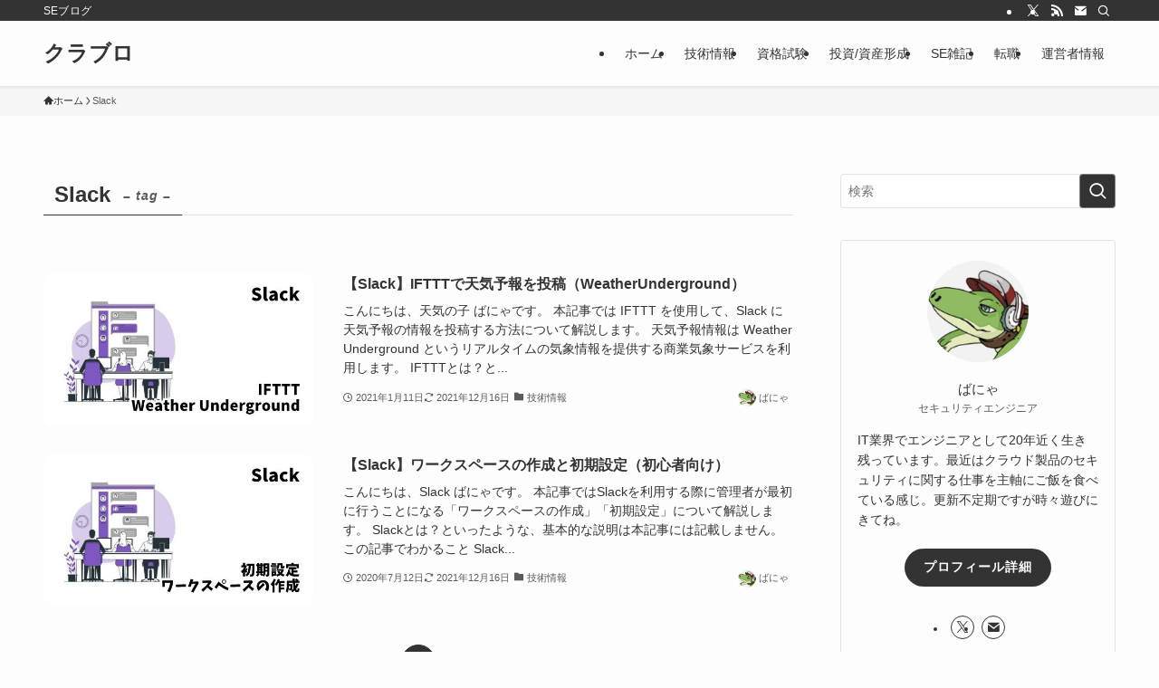

--- FILE ---
content_type: text/html; charset=UTF-8
request_url: https://cloud-si.com/tag/slack/
body_size: 22759
content:
<!DOCTYPE html>
<html lang="ja" data-loaded="false" data-scrolled="false" data-spmenu="closed">
<head>
<meta charset="utf-8">
<meta name="format-detection" content="telephone=no">
<meta http-equiv="X-UA-Compatible" content="IE=edge">
<meta name="viewport" content="width=device-width, viewport-fit=cover">
<title>Slack | クラブロ</title>
<meta name='robots' content='max-image-preview:large' />
	<style>img:is([sizes="auto" i], [sizes^="auto," i]) { contain-intrinsic-size: 3000px 1500px }</style>
	<link rel='dns-prefetch' href='//www.google.com' />
<link rel="alternate" type="application/rss+xml" title="クラブロ &raquo; フィード" href="https://cloud-si.com/feed/" />
<link rel="alternate" type="application/rss+xml" title="クラブロ &raquo; コメントフィード" href="https://cloud-si.com/comments/feed/" />
<link rel="alternate" type="application/rss+xml" title="クラブロ &raquo; Slack タグのフィード" href="https://cloud-si.com/tag/slack/feed/" />

<!-- SEO SIMPLE PACK 3.6.2 -->
<link rel="canonical" href="https://cloud-si.com/tag/slack/">
<meta property="og:locale" content="ja_JP">
<meta property="og:type" content="website">
<meta property="og:title" content="Slack | クラブロ">
<meta property="og:url" content="https://cloud-si.com/tag/slack/">
<meta property="og:site_name" content="クラブロ">
<meta name="twitter:card" content="summary_large_image">
<!-- Google Analytics (gtag.js) -->
<script async src="https://www.googletagmanager.com/gtag/js?id=UA-167624120-1"></script>
<script>
	window.dataLayer = window.dataLayer || [];
	function gtag(){dataLayer.push(arguments);}
	gtag("js", new Date());
	gtag("config", "UA-167624120-1");
</script>
	<!-- / SEO SIMPLE PACK -->

<link rel='stylesheet' id='font-awesome-all-css' href='https://cloud-si.com/wp-content/themes/swell/assets/font-awesome/v6/css/all.min.css?ver=2.15.0' type='text/css' media='all' />
<link rel='stylesheet' id='wp-block-library-css' href='https://cloud-si.com/wp-includes/css/dist/block-library/style.min.css?ver=6.8.3' type='text/css' media='all' />
<link rel='stylesheet' id='swell-icons-css' href='https://cloud-si.com/wp-content/themes/swell/build/css/swell-icons.css?ver=2.15.0' type='text/css' media='all' />
<link rel='stylesheet' id='main_style-css' href='https://cloud-si.com/wp-content/themes/swell/build/css/main.css?ver=2.15.0' type='text/css' media='all' />
<link rel='stylesheet' id='swell_blocks-css' href='https://cloud-si.com/wp-content/themes/swell/build/css/blocks.css?ver=2.15.0' type='text/css' media='all' />
<style id='swell_custom-inline-css' type='text/css'>
:root{--swl-fz--content:4vw;--swl-font_family:"游ゴシック体", "Yu Gothic", YuGothic, "Hiragino Kaku Gothic ProN", "Hiragino Sans", Meiryo, sans-serif;--swl-font_weight:500;--color_main:#333333;--color_text:#333333;--color_link:#1176d4;--color_htag:#333333;--color_bg:#fdfdfd;--color_gradient1:#d8ffff;--color_gradient2:#87e7ff;--color_main_thin:rgba(64, 64, 64, 0.05 );--color_main_dark:rgba(38, 38, 38, 1 );--color_list_check:#333333;--color_list_num:#333333;--color_list_good:#86dd7b;--color_list_triangle:#f4e03a;--color_list_bad:#f36060;--color_faq_q:#d55656;--color_faq_a:#6599b7;--color_icon_good:#3cd250;--color_icon_good_bg:#ecffe9;--color_icon_bad:#4b73eb;--color_icon_bad_bg:#eafaff;--color_icon_info:#f578b4;--color_icon_info_bg:#fff0fa;--color_icon_announce:#ffa537;--color_icon_announce_bg:#fff5f0;--color_icon_pen:#7a7a7a;--color_icon_pen_bg:#f7f7f7;--color_icon_book:#787364;--color_icon_book_bg:#f8f6ef;--color_icon_point:#ffa639;--color_icon_check:#86d67c;--color_icon_batsu:#f36060;--color_icon_hatena:#5295cc;--color_icon_caution:#f7da38;--color_icon_memo:#84878a;--color_deep01:#e44141;--color_deep02:#3d79d5;--color_deep03:#63a84d;--color_deep04:#f09f4d;--color_pale01:#fff2f0;--color_pale02:#f3f8fd;--color_pale03:#f1f9ee;--color_pale04:#fdf9ee;--color_mark_blue:#b7e3ff;--color_mark_green:#bdf9c3;--color_mark_yellow:#fcf69f;--color_mark_orange:#ffddbc;--border01:solid 1px var(--color_main);--border02:double 4px var(--color_main);--border03:dashed 2px var(--color_border);--border04:solid 4px var(--color_gray);--card_posts_thumb_ratio:56.25%;--list_posts_thumb_ratio:56.25%;--big_posts_thumb_ratio:56.25%;--thumb_posts_thumb_ratio:61.805%;--blogcard_thumb_ratio:56.25%;--color_header_bg:#fdfdfd;--color_header_text:#333;--color_footer_bg:#333333;--color_footer_text:#ffffff;--container_size:1200px;--article_size:900px;--logo_size_sp:48px;--logo_size_pc:40px;--logo_size_pcfix:32px;--color_gnav_bg:var(--color_main);}.swl-cell-bg[data-icon="doubleCircle"]{--cell-icon-color:#dd9d9d}.swl-cell-bg[data-icon="circle"]{--cell-icon-color:#94e29c}.swl-cell-bg[data-icon="triangle"]{--cell-icon-color:#eeda2f}.swl-cell-bg[data-icon="close"]{--cell-icon-color:#ec9191}.swl-cell-bg[data-icon="hatena"]{--cell-icon-color:#93c9da}.swl-cell-bg[data-icon="check"]{--cell-icon-color:#94e29c}.swl-cell-bg[data-icon="line"]{--cell-icon-color:#9b9b9b}.cap_box[data-colset="col1"]{--capbox-color:#f59b5f;--capbox-color--bg:#fff8eb}.cap_box[data-colset="col2"]{--capbox-color:#5fb9f5;--capbox-color--bg:#edf5ff}.cap_box[data-colset="col3"]{--capbox-color:#2fcd90;--capbox-color--bg:#eafaf2}.red_{--the-btn-color:#f74a4a;--the-btn-color2:#ffbc49;--the-solid-shadow: rgba(185, 56, 56, 1 )}.blue_{--the-btn-color:#338df4;--the-btn-color2:#35eaff;--the-solid-shadow: rgba(38, 106, 183, 1 )}.green_{--the-btn-color:#9400d3;--the-btn-color2:#7bf7bd;--the-solid-shadow: rgba(111, 0, 158, 1 )}.is-style-btn_normal{--the-btn-radius:80px}.is-style-btn_solid{--the-btn-radius:80px}.is-style-btn_shiny{--the-btn-radius:80px}.is-style-btn_line{--the-btn-radius:80px}.post_content blockquote{padding:1.5em 2em 1.5em 3em}.post_content blockquote::before{content:"";display:block;width:5px;height:calc(100% - 3em);top:1.5em;left:1.5em;border-left:solid 1px rgba(180,180,180,.75);border-right:solid 1px rgba(180,180,180,.75);}.mark_blue{background:-webkit-linear-gradient(transparent 64%,var(--color_mark_blue) 0%);background:linear-gradient(transparent 64%,var(--color_mark_blue) 0%)}.mark_green{background:-webkit-linear-gradient(transparent 64%,var(--color_mark_green) 0%);background:linear-gradient(transparent 64%,var(--color_mark_green) 0%)}.mark_yellow{background:-webkit-linear-gradient(transparent 64%,var(--color_mark_yellow) 0%);background:linear-gradient(transparent 64%,var(--color_mark_yellow) 0%)}.mark_orange{background:-webkit-linear-gradient(transparent 64%,var(--color_mark_orange) 0%);background:linear-gradient(transparent 64%,var(--color_mark_orange) 0%)}[class*="is-style-icon_"]{color:#333;border-width:0}[class*="is-style-big_icon_"]{border-width:2px;border-style:solid}[data-col="gray"] .c-balloon__text{background:#f7f7f7;border-color:#ccc}[data-col="gray"] .c-balloon__before{border-right-color:#f7f7f7}[data-col="green"] .c-balloon__text{background:#d1f8c2;border-color:#9ddd93}[data-col="green"] .c-balloon__before{border-right-color:#d1f8c2}[data-col="blue"] .c-balloon__text{background:#e2f6ff;border-color:#93d2f0}[data-col="blue"] .c-balloon__before{border-right-color:#e2f6ff}[data-col="red"] .c-balloon__text{background:#ffebeb;border-color:#f48789}[data-col="red"] .c-balloon__before{border-right-color:#ffebeb}[data-col="yellow"] .c-balloon__text{background:#f9f7d2;border-color:#fbe593}[data-col="yellow"] .c-balloon__before{border-right-color:#f9f7d2}.-type-list2 .p-postList__body::after,.-type-big .p-postList__body::after{content: "READ MORE »";}.c-postThumb__cat{background-color:#333333;color:#fff}.post_content h2:where(:not([class^="swell-block-"]):not(.faq_q):not(.p-postList__title)){border-top:solid 2px var(--color_htag);border-bottom:solid 2px var(--color_htag);padding:1em .75em}.post_content h2:where(:not([class^="swell-block-"]):not(.faq_q):not(.p-postList__title))::before{position:absolute;display:block;pointer-events:none}.post_content h3:where(:not([class^="swell-block-"]):not(.faq_q):not(.p-postList__title)){padding:0 .5em .5em}.post_content h3:where(:not([class^="swell-block-"]):not(.faq_q):not(.p-postList__title))::before{content:"";width:100%;height:4px;background:-webkit-linear-gradient(135deg, transparent 25%,var(--color_htag) 25%,var(--color_htag) 50%,transparent 50%,transparent 75%,var(--color_htag) 75%,var(--color_htag));background:linear-gradient(135deg, transparent 25%,var(--color_htag) 25%,var(--color_htag) 50%,transparent 50%,transparent 75%,var(--color_htag) 75%,var(--color_htag));background-size:4px 4px;opacity:0.5}.post_content h4:where(:not([class^="swell-block-"]):not(.faq_q):not(.p-postList__title)){padding:0 0 0 16px;border-left:solid 2px var(--color_htag)}.l-footer__widgetArea{background:#ffffff}.l-footer__widgetArea{color:#333333}.l-header{box-shadow: 0 1px 4px rgba(0,0,0,.12)}.l-header__bar{color:#fff;background:var(--color_main)}.l-header__menuBtn{order:1}.l-header__customBtn{order:3}.c-gnav a::after{background:var(--color_main);width:100%;height:2px;transform:scaleX(0)}.p-spHeadMenu .menu-item.-current{border-bottom-color:var(--color_main)}.c-gnav > li:hover > a::after,.c-gnav > .-current > a::after{transform: scaleX(1)}.c-gnav .sub-menu{color:#333;background:#fff}.l-fixHeader::before{opacity:1}.c-widget__title.-spmenu{padding:.5em .75em;border-radius:var(--swl-radius--2, 0px);background:var(--color_main);color:#fff;}.c-widget__title.-footer{padding:.5em}.c-widget__title.-footer::before{content:"";bottom:0;left:0;width:40%;z-index:1;background:var(--color_main)}.c-widget__title.-footer::after{content:"";bottom:0;left:0;width:100%;background:var(--color_border)}.c-secTitle{border-left:solid 2px var(--color_main);padding:0em .75em}.p-spMenu{color:#333}.p-spMenu__inner::before{background:#fdfdfd;opacity:1}.p-spMenu__overlay{background:#000;opacity:0.6}[class*="page-numbers"]{border-radius:50%;margin:4px;color:var(--color_main);border: solid 1px var(--color_main)}a{text-decoration: none}.l-topTitleArea.c-filterLayer::before{background-color:#000;opacity:0.2;content:""}@media screen and (min-width: 960px){:root{}}@media screen and (max-width: 959px){:root{}.l-header__logo{order:2;text-align:center}}@media screen and (min-width: 600px){:root{--swl-fz--content:16px;}}@media screen and (max-width: 599px){:root{}}@media (min-width: 1108px) {.alignwide{left:-100px;width:calc(100% + 200px);}}@media (max-width: 1108px) {.-sidebar-off .swell-block-fullWide__inner.l-container .alignwide{left:0px;width:100%;}}.l-fixHeader .l-fixHeader__gnav{order:0}[data-scrolled=true] .l-fixHeader[data-ready]{opacity:1;-webkit-transform:translateY(0)!important;transform:translateY(0)!important;visibility:visible}.-body-solid .l-fixHeader{box-shadow:0 2px 4px var(--swl-color_shadow)}.l-fixHeader__inner{align-items:stretch;color:var(--color_header_text);display:flex;padding-bottom:0;padding-top:0;position:relative;z-index:1}.l-fixHeader__logo{align-items:center;display:flex;line-height:1;margin-right:24px;order:0;padding:16px 0}:root{--swl-radius--2:2px;--swl-radius--4:4px;--swl-radius--8:8px}.c-categoryList__link,.c-tagList__link,.tag-cloud-link{border-radius:16px;padding:6px 10px}.-related .p-postList__thumb,.is-style-bg_gray,.is-style-bg_main,.is-style-bg_main_thin,.is-style-bg_stripe,.is-style-border_dg,.is-style-border_dm,.is-style-border_sg,.is-style-border_sm,.is-style-dent_box,.is-style-note_box,.is-style-stitch,[class*=is-style-big_icon_],input[type=number],input[type=text],textarea{border-radius:4px}.-ps-style-img .p-postList__link,.-type-thumb .p-postList__link,.p-postList__thumb{border-radius:12px;overflow:hidden;z-index:0}.c-widget .-type-list.-w-ranking .p-postList__item:before{border-radius:16px;left:2px;top:2px}.c-widget .-type-card.-w-ranking .p-postList__item:before{border-radius:0 0 4px 4px}.c-postThumb__cat{border-radius:16px;margin:.5em;padding:0 8px}.cap_box_ttl{border-radius:2px 2px 0 0}.cap_box_content{border-radius:0 0 2px 2px}.cap_box.is-style-small_ttl .cap_box_content{border-radius:0 2px 2px 2px}.cap_box.is-style-inner .cap_box_content,.cap_box.is-style-onborder_ttl .cap_box_content,.cap_box.is-style-onborder_ttl2 .cap_box_content,.cap_box.is-style-onborder_ttl2 .cap_box_ttl,.cap_box.is-style-shadow{border-radius:2px}.is-style-more_btn a,.p-postList__body:after,.submit{border-radius:40px}@media (min-width:960px){#sidebar .-type-list .p-postList__thumb{border-radius:8px}}@media not all and (min-width:960px){.-ps-style-img .p-postList__link,.-type-thumb .p-postList__link,.p-postList__thumb{border-radius:8px}}.l-header__bar{position:relative;width:100%}.l-header__bar .c-catchphrase{color:inherit;font-size:12px;letter-spacing:var(--swl-letter_spacing,.2px);line-height:14px;margin-right:auto;overflow:hidden;padding:4px 0;white-space:nowrap;width:50%}.l-header__bar .c-iconList .c-iconList__link{margin:0;padding:4px 6px}.l-header__barInner{align-items:center;display:flex;justify-content:flex-end}.p-spHeadMenu{text-align:center}.p-spHeadMenu .sub-menu{display:none}.p-spHeadMenu .menu-item{-webkit-backface-visibility:hidden;backface-visibility:hidden;border-bottom:2px solid transparent;flex-shrink:0;font-size:12px;height:36px;padding:0;width:auto}.p-spHeadMenu .menu-item.-current{border-bottom-color:currentcolor}.p-spHeadMenu a{display:block;line-height:36px;padding:0 12px;text-decoration:none}.l-header__spNav.swiper:not(.swiper-initialized) .p-spHeadMenu{visibility:hidden}.l-header__spNav a{color:var(--color_header_text)}.l-header__spNav[data-loop="0"] .p-spHeadMenu{display:flex;overflow-x:auto}.l-header__spNav[data-loop="0"] .menu-item:first-child{margin-left:auto}.l-header__spNav[data-loop="0"] .menu-item:last-child{margin-right:auto}@media (min-width:960px){.l-header__spNav{display:none}}@media (min-width:960px){.-series .l-header__inner{align-items:stretch;display:flex}.-series .l-header__logo{align-items:center;display:flex;flex-wrap:wrap;margin-right:24px;padding:16px 0}.-series .l-header__logo .c-catchphrase{font-size:13px;padding:4px 0}.-series .c-headLogo{margin-right:16px}.-series-right .l-header__inner{justify-content:space-between}.-series-right .c-gnavWrap{margin-left:auto}.-series-right .w-header{margin-left:12px}.-series-left .w-header{margin-left:auto}}@media (min-width:960px) and (min-width:600px){.-series .c-headLogo{max-width:400px}}.l-header__spNav{background-color:var(--color_gnav_bg)}.p-spHeadMenu a{color:#fff}.p-spHeadMenu .menu-item.-current{border-bottom-color:#fff}@media (min-width:960px){.-parallel .l-header__gnav{background-color:var(--color_gnav_bg);color:#fff}.-parallel .l-header__gnav .c-gnav>li>a{padding-bottom:12px;padding-top:12px}.-parallel .l-header__gnav .c-gnav>li>a:after{background-color:#fff}.-parallel-top .l-header__gnav{margin-bottom:8px}.-parallel-bottom .l-header__gnav{margin-top:8px}}.c-gnav .sub-menu a:before,.c-listMenu a:before{-webkit-font-smoothing:antialiased;-moz-osx-font-smoothing:grayscale;font-family:icomoon!important;font-style:normal;font-variant:normal;font-weight:400;line-height:1;text-transform:none}.c-submenuToggleBtn{display:none}.c-listMenu a{padding:.75em 1em .75em 1.5em;transition:padding .25s}.c-listMenu a:hover{padding-left:1.75em;padding-right:.75em}.c-gnav .sub-menu a:before,.c-listMenu a:before{color:inherit;content:"\e921";display:inline-block;left:2px;position:absolute;top:50%;-webkit-transform:translateY(-50%);transform:translateY(-50%);vertical-align:middle}.widget_categories>ul>.cat-item>a,.wp-block-categories-list>li>a{padding-left:1.75em}.c-listMenu .children,.c-listMenu .sub-menu{margin:0}.c-listMenu .children a,.c-listMenu .sub-menu a{font-size:.9em;padding-left:2.5em}.c-listMenu .children a:before,.c-listMenu .sub-menu a:before{left:1em}.c-listMenu .children a:hover,.c-listMenu .sub-menu a:hover{padding-left:2.75em}.c-listMenu .children ul a,.c-listMenu .sub-menu ul a{padding-left:3.25em}.c-listMenu .children ul a:before,.c-listMenu .sub-menu ul a:before{left:1.75em}.c-listMenu .children ul a:hover,.c-listMenu .sub-menu ul a:hover{padding-left:3.5em}.c-gnav li:hover>.sub-menu{opacity:1;visibility:visible}.c-gnav .sub-menu:before{background:inherit;content:"";height:100%;left:0;position:absolute;top:0;width:100%;z-index:0}.c-gnav .sub-menu .sub-menu{left:100%;top:0;z-index:-1}.c-gnav .sub-menu a{padding-left:2em}.c-gnav .sub-menu a:before{left:.5em}.c-gnav .sub-menu a:hover .ttl{left:4px}:root{--color_content_bg:var(--color_bg);}.c-widget__title.-side{padding:.5em}.c-widget__title.-side::before{content:"";bottom:0;left:0;width:40%;z-index:1;background:var(--color_main)}.c-widget__title.-side::after{content:"";bottom:0;left:0;width:100%;background:var(--color_border)}@media screen and (min-width: 960px){:root{}}@media screen and (max-width: 959px){:root{}}@media screen and (min-width: 600px){:root{}}@media screen and (max-width: 599px){:root{}}.swell-block-fullWide__inner.l-container{--swl-fw_inner_pad:var(--swl-pad_container,0px)}@media (min-width:960px){.-sidebar-on .l-content .alignfull,.-sidebar-on .l-content .alignwide{left:-16px;width:calc(100% + 32px)}.swell-block-fullWide__inner.l-article{--swl-fw_inner_pad:var(--swl-pad_post_content,0px)}.-sidebar-on .swell-block-fullWide__inner .alignwide{left:0;width:100%}.-sidebar-on .swell-block-fullWide__inner .alignfull{left:calc(0px - var(--swl-fw_inner_pad, 0))!important;margin-left:0!important;margin-right:0!important;width:calc(100% + var(--swl-fw_inner_pad, 0)*2)!important}}.-index-off .p-toc,.swell-toc-placeholder:empty{display:none}.p-toc.-modal{height:100%;margin:0;overflow-y:auto;padding:0}#main_content .p-toc{border-radius:var(--swl-radius--2,0);margin:4em auto;max-width:800px}#sidebar .p-toc{margin-top:-.5em}.p-toc .__pn:before{content:none!important;counter-increment:none}.p-toc .__prev{margin:0 0 1em}.p-toc .__next{margin:1em 0 0}.p-toc.is-omitted:not([data-omit=ct]) [data-level="2"] .p-toc__childList{height:0;margin-bottom:-.5em;visibility:hidden}.p-toc.is-omitted:not([data-omit=nest]){position:relative}.p-toc.is-omitted:not([data-omit=nest]):before{background:linear-gradient(hsla(0,0%,100%,0),var(--color_bg));bottom:5em;content:"";height:4em;left:0;opacity:.75;pointer-events:none;position:absolute;width:100%;z-index:1}.p-toc.is-omitted:not([data-omit=nest]):after{background:var(--color_bg);bottom:0;content:"";height:5em;left:0;opacity:.75;position:absolute;width:100%;z-index:1}.p-toc.is-omitted:not([data-omit=nest]) .__next,.p-toc.is-omitted:not([data-omit=nest]) [data-omit="1"]{display:none}.p-toc .p-toc__expandBtn{background-color:#f7f7f7;border:rgba(0,0,0,.2);border-radius:5em;box-shadow:0 0 0 1px #bbb;color:#333;display:block;font-size:14px;line-height:1.5;margin:.75em auto 0;min-width:6em;padding:.5em 1em;position:relative;transition:box-shadow .25s;z-index:2}.p-toc[data-omit=nest] .p-toc__expandBtn{display:inline-block;font-size:13px;margin:0 0 0 1.25em;padding:.5em .75em}.p-toc:not([data-omit=nest]) .p-toc__expandBtn:after,.p-toc:not([data-omit=nest]) .p-toc__expandBtn:before{border-top-color:inherit;border-top-style:dotted;border-top-width:3px;content:"";display:block;height:1px;position:absolute;top:calc(50% - 1px);transition:border-color .25s;width:100%;width:22px}.p-toc:not([data-omit=nest]) .p-toc__expandBtn:before{right:calc(100% + 1em)}.p-toc:not([data-omit=nest]) .p-toc__expandBtn:after{left:calc(100% + 1em)}.p-toc.is-expanded .p-toc__expandBtn{border-color:transparent}.p-toc__ttl{display:block;font-size:1.2em;line-height:1;position:relative;text-align:center}.p-toc__ttl:before{content:"\e918";display:inline-block;font-family:icomoon;margin-right:.5em;padding-bottom:2px;vertical-align:middle}#index_modal .p-toc__ttl{margin-bottom:.5em}.p-toc__list li{line-height:1.6}.p-toc__list>li+li{margin-top:.5em}.p-toc__list .p-toc__childList{padding-left:.5em}.p-toc__list [data-level="3"]{font-size:.9em}.p-toc__list .mininote{display:none}.post_content .p-toc__list{padding-left:0}#sidebar .p-toc__list{margin-bottom:0}#sidebar .p-toc__list .p-toc__childList{padding-left:0}.p-toc__link{color:inherit;font-size:inherit;text-decoration:none}.p-toc__link:hover{opacity:.8}.p-toc.-border{border-bottom:2px solid var(--color_main);border-top:2px solid var(--color_main);padding:1.75em .5em 1.5em}.p-toc.-border .p-toc__ttl{margin-bottom:.75em}@media (min-width:960px){#main_content .p-toc{width:92%}}@media (hover:hover){.p-toc .p-toc__expandBtn:hover{border-color:transparent;box-shadow:0 0 0 2px currentcolor}}@media (min-width:600px){.p-toc.-border{padding:1.75em 1em 1.5em}}
</style>
<link rel='stylesheet' id='swell-parts/footer-css' href='https://cloud-si.com/wp-content/themes/swell/build/css/modules/parts/footer.css?ver=2.15.0' type='text/css' media='all' />
<link rel='stylesheet' id='swell-page/term-css' href='https://cloud-si.com/wp-content/themes/swell/build/css/modules/page/term.css?ver=2.15.0' type='text/css' media='all' />
<style id='classic-theme-styles-inline-css' type='text/css'>
/*! This file is auto-generated */
.wp-block-button__link{color:#fff;background-color:#32373c;border-radius:9999px;box-shadow:none;text-decoration:none;padding:calc(.667em + 2px) calc(1.333em + 2px);font-size:1.125em}.wp-block-file__button{background:#32373c;color:#fff;text-decoration:none}
</style>
<style id='rinkerg-gutenberg-rinker-style-inline-css' type='text/css'>
.wp-block-create-block-block{background-color:#21759b;color:#fff;padding:2px}

</style>
<style id='global-styles-inline-css' type='text/css'>
:root{--wp--preset--aspect-ratio--square: 1;--wp--preset--aspect-ratio--4-3: 4/3;--wp--preset--aspect-ratio--3-4: 3/4;--wp--preset--aspect-ratio--3-2: 3/2;--wp--preset--aspect-ratio--2-3: 2/3;--wp--preset--aspect-ratio--16-9: 16/9;--wp--preset--aspect-ratio--9-16: 9/16;--wp--preset--color--black: #000;--wp--preset--color--cyan-bluish-gray: #abb8c3;--wp--preset--color--white: #fff;--wp--preset--color--pale-pink: #f78da7;--wp--preset--color--vivid-red: #cf2e2e;--wp--preset--color--luminous-vivid-orange: #ff6900;--wp--preset--color--luminous-vivid-amber: #fcb900;--wp--preset--color--light-green-cyan: #7bdcb5;--wp--preset--color--vivid-green-cyan: #00d084;--wp--preset--color--pale-cyan-blue: #8ed1fc;--wp--preset--color--vivid-cyan-blue: #0693e3;--wp--preset--color--vivid-purple: #9b51e0;--wp--preset--color--swl-main: var(--color_main);--wp--preset--color--swl-main-thin: var(--color_main_thin);--wp--preset--color--swl-gray: var(--color_gray);--wp--preset--color--swl-deep-01: var(--color_deep01);--wp--preset--color--swl-deep-02: var(--color_deep02);--wp--preset--color--swl-deep-03: var(--color_deep03);--wp--preset--color--swl-deep-04: var(--color_deep04);--wp--preset--color--swl-pale-01: var(--color_pale01);--wp--preset--color--swl-pale-02: var(--color_pale02);--wp--preset--color--swl-pale-03: var(--color_pale03);--wp--preset--color--swl-pale-04: var(--color_pale04);--wp--preset--gradient--vivid-cyan-blue-to-vivid-purple: linear-gradient(135deg,rgba(6,147,227,1) 0%,rgb(155,81,224) 100%);--wp--preset--gradient--light-green-cyan-to-vivid-green-cyan: linear-gradient(135deg,rgb(122,220,180) 0%,rgb(0,208,130) 100%);--wp--preset--gradient--luminous-vivid-amber-to-luminous-vivid-orange: linear-gradient(135deg,rgba(252,185,0,1) 0%,rgba(255,105,0,1) 100%);--wp--preset--gradient--luminous-vivid-orange-to-vivid-red: linear-gradient(135deg,rgba(255,105,0,1) 0%,rgb(207,46,46) 100%);--wp--preset--gradient--very-light-gray-to-cyan-bluish-gray: linear-gradient(135deg,rgb(238,238,238) 0%,rgb(169,184,195) 100%);--wp--preset--gradient--cool-to-warm-spectrum: linear-gradient(135deg,rgb(74,234,220) 0%,rgb(151,120,209) 20%,rgb(207,42,186) 40%,rgb(238,44,130) 60%,rgb(251,105,98) 80%,rgb(254,248,76) 100%);--wp--preset--gradient--blush-light-purple: linear-gradient(135deg,rgb(255,206,236) 0%,rgb(152,150,240) 100%);--wp--preset--gradient--blush-bordeaux: linear-gradient(135deg,rgb(254,205,165) 0%,rgb(254,45,45) 50%,rgb(107,0,62) 100%);--wp--preset--gradient--luminous-dusk: linear-gradient(135deg,rgb(255,203,112) 0%,rgb(199,81,192) 50%,rgb(65,88,208) 100%);--wp--preset--gradient--pale-ocean: linear-gradient(135deg,rgb(255,245,203) 0%,rgb(182,227,212) 50%,rgb(51,167,181) 100%);--wp--preset--gradient--electric-grass: linear-gradient(135deg,rgb(202,248,128) 0%,rgb(113,206,126) 100%);--wp--preset--gradient--midnight: linear-gradient(135deg,rgb(2,3,129) 0%,rgb(40,116,252) 100%);--wp--preset--font-size--small: 0.9em;--wp--preset--font-size--medium: 1.1em;--wp--preset--font-size--large: 1.25em;--wp--preset--font-size--x-large: 42px;--wp--preset--font-size--xs: 0.75em;--wp--preset--font-size--huge: 1.6em;--wp--preset--spacing--20: 0.44rem;--wp--preset--spacing--30: 0.67rem;--wp--preset--spacing--40: 1rem;--wp--preset--spacing--50: 1.5rem;--wp--preset--spacing--60: 2.25rem;--wp--preset--spacing--70: 3.38rem;--wp--preset--spacing--80: 5.06rem;--wp--preset--shadow--natural: 6px 6px 9px rgba(0, 0, 0, 0.2);--wp--preset--shadow--deep: 12px 12px 50px rgba(0, 0, 0, 0.4);--wp--preset--shadow--sharp: 6px 6px 0px rgba(0, 0, 0, 0.2);--wp--preset--shadow--outlined: 6px 6px 0px -3px rgba(255, 255, 255, 1), 6px 6px rgba(0, 0, 0, 1);--wp--preset--shadow--crisp: 6px 6px 0px rgba(0, 0, 0, 1);}:where(.is-layout-flex){gap: 0.5em;}:where(.is-layout-grid){gap: 0.5em;}body .is-layout-flex{display: flex;}.is-layout-flex{flex-wrap: wrap;align-items: center;}.is-layout-flex > :is(*, div){margin: 0;}body .is-layout-grid{display: grid;}.is-layout-grid > :is(*, div){margin: 0;}:where(.wp-block-columns.is-layout-flex){gap: 2em;}:where(.wp-block-columns.is-layout-grid){gap: 2em;}:where(.wp-block-post-template.is-layout-flex){gap: 1.25em;}:where(.wp-block-post-template.is-layout-grid){gap: 1.25em;}.has-black-color{color: var(--wp--preset--color--black) !important;}.has-cyan-bluish-gray-color{color: var(--wp--preset--color--cyan-bluish-gray) !important;}.has-white-color{color: var(--wp--preset--color--white) !important;}.has-pale-pink-color{color: var(--wp--preset--color--pale-pink) !important;}.has-vivid-red-color{color: var(--wp--preset--color--vivid-red) !important;}.has-luminous-vivid-orange-color{color: var(--wp--preset--color--luminous-vivid-orange) !important;}.has-luminous-vivid-amber-color{color: var(--wp--preset--color--luminous-vivid-amber) !important;}.has-light-green-cyan-color{color: var(--wp--preset--color--light-green-cyan) !important;}.has-vivid-green-cyan-color{color: var(--wp--preset--color--vivid-green-cyan) !important;}.has-pale-cyan-blue-color{color: var(--wp--preset--color--pale-cyan-blue) !important;}.has-vivid-cyan-blue-color{color: var(--wp--preset--color--vivid-cyan-blue) !important;}.has-vivid-purple-color{color: var(--wp--preset--color--vivid-purple) !important;}.has-black-background-color{background-color: var(--wp--preset--color--black) !important;}.has-cyan-bluish-gray-background-color{background-color: var(--wp--preset--color--cyan-bluish-gray) !important;}.has-white-background-color{background-color: var(--wp--preset--color--white) !important;}.has-pale-pink-background-color{background-color: var(--wp--preset--color--pale-pink) !important;}.has-vivid-red-background-color{background-color: var(--wp--preset--color--vivid-red) !important;}.has-luminous-vivid-orange-background-color{background-color: var(--wp--preset--color--luminous-vivid-orange) !important;}.has-luminous-vivid-amber-background-color{background-color: var(--wp--preset--color--luminous-vivid-amber) !important;}.has-light-green-cyan-background-color{background-color: var(--wp--preset--color--light-green-cyan) !important;}.has-vivid-green-cyan-background-color{background-color: var(--wp--preset--color--vivid-green-cyan) !important;}.has-pale-cyan-blue-background-color{background-color: var(--wp--preset--color--pale-cyan-blue) !important;}.has-vivid-cyan-blue-background-color{background-color: var(--wp--preset--color--vivid-cyan-blue) !important;}.has-vivid-purple-background-color{background-color: var(--wp--preset--color--vivid-purple) !important;}.has-black-border-color{border-color: var(--wp--preset--color--black) !important;}.has-cyan-bluish-gray-border-color{border-color: var(--wp--preset--color--cyan-bluish-gray) !important;}.has-white-border-color{border-color: var(--wp--preset--color--white) !important;}.has-pale-pink-border-color{border-color: var(--wp--preset--color--pale-pink) !important;}.has-vivid-red-border-color{border-color: var(--wp--preset--color--vivid-red) !important;}.has-luminous-vivid-orange-border-color{border-color: var(--wp--preset--color--luminous-vivid-orange) !important;}.has-luminous-vivid-amber-border-color{border-color: var(--wp--preset--color--luminous-vivid-amber) !important;}.has-light-green-cyan-border-color{border-color: var(--wp--preset--color--light-green-cyan) !important;}.has-vivid-green-cyan-border-color{border-color: var(--wp--preset--color--vivid-green-cyan) !important;}.has-pale-cyan-blue-border-color{border-color: var(--wp--preset--color--pale-cyan-blue) !important;}.has-vivid-cyan-blue-border-color{border-color: var(--wp--preset--color--vivid-cyan-blue) !important;}.has-vivid-purple-border-color{border-color: var(--wp--preset--color--vivid-purple) !important;}.has-vivid-cyan-blue-to-vivid-purple-gradient-background{background: var(--wp--preset--gradient--vivid-cyan-blue-to-vivid-purple) !important;}.has-light-green-cyan-to-vivid-green-cyan-gradient-background{background: var(--wp--preset--gradient--light-green-cyan-to-vivid-green-cyan) !important;}.has-luminous-vivid-amber-to-luminous-vivid-orange-gradient-background{background: var(--wp--preset--gradient--luminous-vivid-amber-to-luminous-vivid-orange) !important;}.has-luminous-vivid-orange-to-vivid-red-gradient-background{background: var(--wp--preset--gradient--luminous-vivid-orange-to-vivid-red) !important;}.has-very-light-gray-to-cyan-bluish-gray-gradient-background{background: var(--wp--preset--gradient--very-light-gray-to-cyan-bluish-gray) !important;}.has-cool-to-warm-spectrum-gradient-background{background: var(--wp--preset--gradient--cool-to-warm-spectrum) !important;}.has-blush-light-purple-gradient-background{background: var(--wp--preset--gradient--blush-light-purple) !important;}.has-blush-bordeaux-gradient-background{background: var(--wp--preset--gradient--blush-bordeaux) !important;}.has-luminous-dusk-gradient-background{background: var(--wp--preset--gradient--luminous-dusk) !important;}.has-pale-ocean-gradient-background{background: var(--wp--preset--gradient--pale-ocean) !important;}.has-electric-grass-gradient-background{background: var(--wp--preset--gradient--electric-grass) !important;}.has-midnight-gradient-background{background: var(--wp--preset--gradient--midnight) !important;}.has-small-font-size{font-size: var(--wp--preset--font-size--small) !important;}.has-medium-font-size{font-size: var(--wp--preset--font-size--medium) !important;}.has-large-font-size{font-size: var(--wp--preset--font-size--large) !important;}.has-x-large-font-size{font-size: var(--wp--preset--font-size--x-large) !important;}
:where(.wp-block-post-template.is-layout-flex){gap: 1.25em;}:where(.wp-block-post-template.is-layout-grid){gap: 1.25em;}
:where(.wp-block-columns.is-layout-flex){gap: 2em;}:where(.wp-block-columns.is-layout-grid){gap: 2em;}
:root :where(.wp-block-pullquote){font-size: 1.5em;line-height: 1.6;}
</style>
<link rel='stylesheet' id='contact-form-7-css' href='https://cloud-si.com/wp-content/plugins/contact-form-7/includes/css/styles.css?ver=6.1.2' type='text/css' media='all' />
<link rel='stylesheet' id='sbd-block-style-post-css' href='https://cloud-si.com/wp-content/plugins/simpleblogdesign-main/build/style-index.css?ver=1.2.6' type='text/css' media='all' />
<link rel='stylesheet' id='widgetopts-styles-css' href='https://cloud-si.com/wp-content/plugins/widget-options/assets/css/widget-options.css?ver=4.1.3' type='text/css' media='all' />
<link rel='stylesheet' id='xo-slider-css' href='https://cloud-si.com/wp-content/plugins/xo-liteslider/css/base.min.css?ver=3.8.4' type='text/css' media='all' />
<link rel='stylesheet' id='xo-swiper-css' href='https://cloud-si.com/wp-content/plugins/xo-liteslider/assets/vendor/swiper/swiper-bundle.min.css?ver=3.8.4' type='text/css' media='all' />
<link rel='stylesheet' id='yyi_rinker_stylesheet-css' href='https://cloud-si.com/wp-content/plugins/yyi-rinker/css/style.css?v=1.11.1&#038;ver=6.8.3' type='text/css' media='all' />
<link rel='stylesheet' id='tablepress-default-css' href='https://cloud-si.com/wp-content/tablepress-combined.min.css?ver=64' type='text/css' media='all' />
<link rel='stylesheet' id='child_style-css' href='https://cloud-si.com/wp-content/themes/swell_child/style.css?ver=20211204123107' type='text/css' media='all' />
<link rel='stylesheet' id='ponhiro-blocks-front-css' href='https://cloud-si.com/wp-content/plugins/useful-blocks/dist/css/front.css?ver=1.7.4' type='text/css' media='all' />
<style id='ponhiro-blocks-front-inline-css' type='text/css'>
:root{--pb_colset_yellow:#fdc44f;--pb_colset_yellow_thin:#fef9ed;--pb_colset_yellow_dark:#b4923a;--pb_colset_pink:#fd9392;--pb_colset_pink_thin:#ffefef;--pb_colset_pink_dark:#d07373;--pb_colset_green:#91c13e;--pb_colset_green_thin:#f2f8e8;--pb_colset_green_dark:#61841f;--pb_colset_blue:#6fc7e1;--pb_colset_blue_thin:#f0f9fc;--pb_colset_blue_dark:#419eb9;--pb_colset_cvbox_01_bg:#f5f5f5;--pb_colset_cvbox_01_list:#3190b7;--pb_colset_cvbox_01_btn:#91c13e;--pb_colset_cvbox_01_shadow:#628328;--pb_colset_cvbox_01_note:#fdc44f;--pb_colset_compare_01_l:#6fc7e1;--pb_colset_compare_01_l_bg:#f0f9fc;--pb_colset_compare_01_r:#ffa883;--pb_colset_compare_01_r_bg:#fff6f2;--pb_colset_iconbox_01:#6e828a;--pb_colset_iconbox_01_bg:#fff;--pb_colset_iconbox_01_icon:#ee8f81;--pb_colset_bargraph_01:#9dd9dd;--pb_colset_bargraph_01_bg:#fafafa;--pb_colset_bar_01:#f8db92;--pb_colset_bar_02:#fda9a8;--pb_colset_bar_03:#bdda8b;--pb_colset_bar_04:#a1c6f1;--pb_colset_rating_01_bg:#fafafa;--pb_colset_rating_01_text:#71828a;--pb_colset_rating_01_label:#71828a;--pb_colset_rating_01_point:#ee8f81;}.pb-iconbox__figure[data-iconset="01"]{background-image: url(https://cloud-si.com/wp-content/plugins/useful-blocks/assets/img/a_person.png)}.pb-iconbox__figure[data-iconset="02"]{background-image: url(https://cloud-si.com/wp-content/plugins/useful-blocks/assets/img/a_person.png)}.pb-iconbox__figure[data-iconset="03"]{background-image: url(https://cloud-si.com/wp-content/plugins/useful-blocks/assets/img/a_person.png)}.pb-iconbox__figure[data-iconset="04"]{background-image: url(https://cloud-si.com/wp-content/plugins/useful-blocks/assets/img/a_person.png)}
</style>
<link rel='stylesheet' id='hcb-style-css' href='https://cloud-si.com/wp-content/plugins/highlighting-code-block/build/css/hcb--dark.css?ver=2.0.1' type='text/css' media='all' />
<style id='hcb-style-inline-css' type='text/css'>
:root{--hcb--fz--base: 14px}:root{--hcb--fz--mobile: 13px}:root{--hcb--ff:Menlo, Consolas, "Hiragino Kaku Gothic ProN", "Hiragino Sans", Meiryo, sans-serif;}
</style>
<link rel='stylesheet' id='sbd_style-css' href='https://cloud-si.com/?sbd=1&#038;ver=6.8.3' type='text/css' media='all' />
<link rel='stylesheet' id='sbd-sroll-css-css' href='https://cloud-si.com/wp-content/plugins/simpleblogdesign-main/addon/scroll-hint/style.css?ver=1.0.0' type='text/css' media='all' />
<script type="text/javascript" src="https://cloud-si.com/wp-includes/js/jquery/jquery.min.js?ver=3.7.1" id="jquery-core-js"></script>
<script type="text/javascript" src="https://cloud-si.com/wp-content/plugins/yyi-rinker/js/event-tracking.js?v=1.11.1" id="yyi_rinker_event_tracking_script-js"></script>

<noscript><link href="https://cloud-si.com/wp-content/themes/swell/build/css/noscript.css" rel="stylesheet"></noscript>
<link rel="https://api.w.org/" href="https://cloud-si.com/wp-json/" /><link rel="alternate" title="JSON" type="application/json" href="https://cloud-si.com/wp-json/wp/v2/tags/12" /><script type="text/javascript" language="javascript">
    var vc_pid = "886646188";
</script><script type="text/javascript" src="//aml.valuecommerce.com/vcdal.js" async></script><style>
.yyi-rinker-images {
    display: flex;
    justify-content: center;
    align-items: center;
    position: relative;

}
div.yyi-rinker-image img.yyi-rinker-main-img.hidden {
    display: none;
}

.yyi-rinker-images-arrow {
    cursor: pointer;
    position: absolute;
    top: 50%;
    display: block;
    margin-top: -11px;
    opacity: 0.6;
    width: 22px;
}

.yyi-rinker-images-arrow-left{
    left: -10px;
}
.yyi-rinker-images-arrow-right{
    right: -10px;
}

.yyi-rinker-images-arrow-left.hidden {
    display: none;
}

.yyi-rinker-images-arrow-right.hidden {
    display: none;
}
div.yyi-rinker-contents.yyi-rinker-design-tate  div.yyi-rinker-box{
    flex-direction: column;
}

div.yyi-rinker-contents.yyi-rinker-design-slim div.yyi-rinker-box .yyi-rinker-links {
    flex-direction: column;
}

div.yyi-rinker-contents.yyi-rinker-design-slim div.yyi-rinker-info {
    width: 100%;
}

div.yyi-rinker-contents.yyi-rinker-design-slim .yyi-rinker-title {
    text-align: center;
}

div.yyi-rinker-contents.yyi-rinker-design-slim .yyi-rinker-links {
    text-align: center;
}
div.yyi-rinker-contents.yyi-rinker-design-slim .yyi-rinker-image {
    margin: auto;
}

div.yyi-rinker-contents.yyi-rinker-design-slim div.yyi-rinker-info ul.yyi-rinker-links li {
	align-self: stretch;
}
div.yyi-rinker-contents.yyi-rinker-design-slim div.yyi-rinker-box div.yyi-rinker-info {
	padding: 0;
}
div.yyi-rinker-contents.yyi-rinker-design-slim div.yyi-rinker-box {
	flex-direction: column;
	padding: 14px 5px 0;
}

.yyi-rinker-design-slim div.yyi-rinker-box div.yyi-rinker-info {
	text-align: center;
}

.yyi-rinker-design-slim div.price-box span.price {
	display: block;
}

div.yyi-rinker-contents.yyi-rinker-design-slim div.yyi-rinker-info div.yyi-rinker-title a{
	font-size:16px;
}

div.yyi-rinker-contents.yyi-rinker-design-slim ul.yyi-rinker-links li.amazonkindlelink:before,  div.yyi-rinker-contents.yyi-rinker-design-slim ul.yyi-rinker-links li.amazonlink:before,  div.yyi-rinker-contents.yyi-rinker-design-slim ul.yyi-rinker-links li.rakutenlink:before, div.yyi-rinker-contents.yyi-rinker-design-slim ul.yyi-rinker-links li.yahoolink:before, div.yyi-rinker-contents.yyi-rinker-design-slim ul.yyi-rinker-links li.mercarilink:before {
	font-size:12px;
}

div.yyi-rinker-contents.yyi-rinker-design-slim ul.yyi-rinker-links li a {
	font-size: 13px;
}
.entry-content ul.yyi-rinker-links li {
	padding: 0;
}

div.yyi-rinker-contents .yyi-rinker-attention.attention_desing_right_ribbon {
    width: 89px;
    height: 91px;
    position: absolute;
    top: -1px;
    right: -1px;
    left: auto;
    overflow: hidden;
}

div.yyi-rinker-contents .yyi-rinker-attention.attention_desing_right_ribbon span {
    display: inline-block;
    width: 146px;
    position: absolute;
    padding: 4px 0;
    left: -13px;
    top: 12px;
    text-align: center;
    font-size: 12px;
    line-height: 24px;
    -webkit-transform: rotate(45deg);
    transform: rotate(45deg);
    box-shadow: 0 1px 3px rgba(0, 0, 0, 0.2);
}

div.yyi-rinker-contents .yyi-rinker-attention.attention_desing_right_ribbon {
    background: none;
}
.yyi-rinker-attention.attention_desing_right_ribbon .yyi-rinker-attention-after,
.yyi-rinker-attention.attention_desing_right_ribbon .yyi-rinker-attention-before{
display:none;
}
div.yyi-rinker-use-right_ribbon div.yyi-rinker-title {
    margin-right: 2rem;
}

				</style><link rel="icon" href="https://cloud-si.com/wp-content/uploads/2020/07/cropped-icon_001-32x32.jpg" sizes="32x32" />
<link rel="icon" href="https://cloud-si.com/wp-content/uploads/2020/07/cropped-icon_001-192x192.jpg" sizes="192x192" />
<link rel="apple-touch-icon" href="https://cloud-si.com/wp-content/uploads/2020/07/cropped-icon_001-180x180.jpg" />
<meta name="msapplication-TileImage" content="https://cloud-si.com/wp-content/uploads/2020/07/cropped-icon_001-270x270.jpg" />
		<style type="text/css" id="wp-custom-css">
			/* ############################## */
/* お問い合わせフォーム 横幅 */
div.wpcf7 input[name="your-name"],
div.wpcf7 input[name="your-email"],
div.wpcf7 input[name="your-subject"],
div.wpcf7 textarea[name="your-message"] {
	width: 100%;
}
/* ############################## */
/* ボタン カスタマイズ */
.p-cv-btn-wrap *{
  margin:0 !important;
  padding:0 !important;
  box-sizing: border-box;
}.p-cv-btn-wrap{
  background:#fafafa;
  padding:1.5em !important;
  margin: 0 0 2em !important;
  font-size:16px;
  line-height:1.8;
}
.p-cv-btn-wrap ul,.p-cv-btn-wrap a,.p-cv-note{
  max-width:450px;
  margin: auto !important;
  border:none;
}
.p-cv-btn-wrap ul li{
	font-weight:500;
	line-height:1.8;
	list-style:none;
  font-size:0.9em;
  position:relative;
  padding-left:1.5em !important;
}
.p-cv-btn-wrap ul li:before{
  font-family: "Font Awesome 5 Free";
  content: "\f00c" !important;
  font-weight:600;
  color:#0e7ac4;
  position:absolute;
  left: 0 !important;
  top: 0 !important;
  width: 0 !important;
  height: 0 !important;
}
.p-cv-btn a{
  color:#fff;
  text-decoration:none !important;
  /*background:#0e7ac4;*/
	background:#04384c;
  border-bottom: solid 4px #19448e;
  padding: 0.5em 1em !important;
  border-radius: 7px;
  margin: 0.3em auto !important;
  display: -webkit-box;
  display: -ms-flexbox;
  display: flex;
  -webkit-box-align: center;
  -ms-flex-align: center;
  align-items: center;
}
/* -- btn2 色違いボタン-- */
.p-cv-btn2 a{
  color:#fff;
  text-decoration:none !important;
  background:#d9333f;
  border-bottom: solid 4px #640125;
  padding: 0.5em 1em !important;
  border-radius: 7px;
  margin: 0.3em auto !important;
  display: -webkit-box;
  display: -ms-flexbox;
  display: flex;
  -webkit-box-align: center;
  -ms-flex-align: center;
  align-items: center;
}
/* -------------------- */
/* -- btn3 色違いボタン-- */
.p-cv-btn3 a{
  color:#fff;
  text-decoration:none !important;
  background:#9400d3;
  border-bottom: solid 4px #800080;
  padding: 0.5em 1em !important;
  border-radius: 7px;
  margin: 0.3em auto !important;
  display: -webkit-box;
  display: -ms-flexbox;
  display: flex;
  -webkit-box-align: center;
  -ms-flex-align: center;
  align-items: center;
}
/* -------------------- */

.p-cv-btn:hover,.p-cv-btn2:hover,.p-cv-btn3:hover{
  opacity:0.9;
}
.p-cv-btn a:active,.p-cv-btn2 a:active,.p-cv-btn3 a:active {
  -webkit-transform: translateY(4px);
  transform: translateY(4px);
  border-bottom: none;
}
.p-cv-btn .p-cv-em{
  font-size:0.9em;
  line-height: 1.3;
  text-align:center;
  font-weight:600;
  display:block;
  /*color:#0e7ac4;*/
	color:#04384c;
  background:#fff;
  padding: 5px 10px !important;
  margin: 2px 10px 0px 0 !important;
  border-radius: 30px;
  min-width: 55px;
  max-width: 80px;
}
/* -- btn2 色違いボタン-- */
.p-cv-btn2 .p-cv-em{
  font-size:0.9em;
  line-height: 1.3;
  text-align:center;
  font-weight:600;
  display:block;
  color:#d9333f;
  background:#fff;
  padding: 5px 10px !important;
  margin: 2px 10px 0px 0 !important;
  border-radius: 30px;
  min-width: 55px;
  max-width: 80px;
}
/* -- btn3 色違いボタン-- */
.p-cv-btn3 .p-cv-em{
  font-size:0.9em;
  line-height: 1.3;
  text-align:center;
  font-weight:600;
  display:block;
  color:#8a2be2;
  background:#fff;
  padding: 5px 10px !important;
  margin: 2px 10px 0px 0 !important;
  border-radius: 30px;
  min-width: 55px;
  max-width: 80px;
}
/* -------------------- */
.p-cv-btn .p-cv-text,.p-cv-btn2 .p-cv-text,.p-cv-btn3 .p-cv-text{
  font-size:0.9em;
  font-weight: 600;
  color:#fff;
  letter-spacing: 1px;
  border-left: 1px solid #fff;
  line-height: 25px;
  margin: 0.6em auto 0.6em 0 !important;
  padding: 0 0.6em 0 1em !important;
}
.p-cv-btn i,.p-cv-btn svg{
  color:#fff;
  min-width:22px;
}
.p-cv-url-wrap{
  font-size: 0.8em !important;
  max-width: 450px;
  margin: 0 auto 0.5em !important;
  display: block;
}
.p-cv-url-wrap a{
	color: #04384c;
  text-decoration:underline !important;
}
.p-cv-btn-wrap .p-cv-note{
  font-size:0.9em;
	color: #d9333f;
	border: 1px solid #d9333f;
  margin-top:0.5em !important;
  padding:0.5em 1em !important;
}
.sidebar .p-cv-btn-wrap{
  background:#fff;
  box-shadow: 0px 0px 5px rgba(0,0,0,0.1);
}
/* スマホ表示（320px以下） */
@media screen and (max-width: 320px){
  .p-cv-btn-wrap{
    padding:1em !important;
  }
}

/* ############################## */
/* テーブルスクロール カスタマイズ */
div.scroll {
  overflow: scroll;
  white-space: nowrap;
}

/* ############################## */
/* Rinkerカスタマイズ */
/* 商品タイトル */
div.yyi-rinker-contents div.yyi-rinker-title a {
	color: #39a0ff;
}

/* 各ボタンの文字サイズ */
div.yyi-rinker-contents ul.yyi-rinker-links li.amazonkindlelink,
div.yyi-rinker-contents ul.yyi-rinker-links li.amazonlink,
div.yyi-rinker-contents ul.yyi-rinker-links li.rakutenlink,
div.yyi-rinker-contents ul.yyi-rinker-links li.yahoolink,
div.yyi-rinker-contents ul.yyi-rinker-links li.freelink1,
div.yyi-rinker-contents ul.yyi-rinker-links li.freelink2,
div.yyi-rinker-contents ul.yyi-rinker-links li.freelink3,
div.yyi-rinker-contents ul.yyi-rinker-links li.freelink4 {
	font-size: 14px;
	width: 180px;
	text-align: center;
}

/* 各ボタンの背景色 丸角 */
div.yyi-rinker-contents ul.yyi-rinker-links li.amazonkindlelink a {
	background: #222222;
	border-radius: 4px;
}
div.yyi-rinker-contents ul.yyi-rinker-links li.amazonlink a {
	background: #ff8c00;
	border-radius: 4px;
}
div.yyi-rinker-contents ul.yyi-rinker-links li.rakutenlink a{
	background: #dc143c;
	border-radius: 4px;
}
div.yyi-rinker-contents ul.yyi-rinker-links li.yahoolink a{
	background: #4169e1;
	border-radius: 4px;
}

/* 画面幅480px以下の時 */
@media screen and (max-width: 480px) {
/* 商品タイトル */
div.yyi-rinker-contents div.yyi-rinker-title a {
	font-size: 14px;
}
/* ボタン設定 文字の大きさ＆位置調整 */
div.yyi-rinker-contents ul.yyi-rinker-links li a {
    padding-left: 4px !important;
}
}
/* ############################## */
/* アプリーチ */
.appreach {
  text-align: left;
  padding: 10px;
  border: 1px solid #7C7C7C;
  overflow: hidden;
}
.appreach:after {
  content: "";
  display: block;
  clear: both;
}
.appreach p {
  margin: 0;
}
.appreach a:after {
  display: none;
}
.appreach__icon {
  float: left;
  border-radius: 10%;
  overflow: hidden;
  margin: 0 3% 0 0 !important;
  width: 25% !important;
  height: auto !important;
  max-width: 120px !important;
}
.appreach__detail {
  display: inline-block;
  font-size: 20px;
  line-height: 1.5;
  width: 72%;
  max-width: 72%;
}
.appreach__detail:after {
  content: "";
  display: block;
  clear: both;
}
.appreach__name {
  font-size: 16px;
  line-height: 1.5em !important;
  max-height: 3em;
  overflow: hidden;
}
.appreach__info {
  font-size: 12px !important;
}
.appreach__developper, .appreach__price {
  margin-right: 0.5em;
}
.appreach__posted a {
  margin-left: 0.5em;
}
.appreach__links {
  float: left;
  height: 40px;
  margin-top: 8px;
  white-space: nowrap;
}
.appreach__aslink img {
  margin-right: 10px;
  height: 40px;
  width: 135px;
}
.appreach__gplink img {
  height: 40px;
  width: 134.5px;
}
.appreach__star {
  position: relative;
  font-size: 14px !important;
  height: 1.5em;
  width: 5em;
}
.appreach__star__base {
  position: absolute;
  color: #737373;
}
.appreach__star__evaluate {
  position: absolute;
  color: #ffc107;
  overflow: hidden;
  white-space: nowrap;
}
/* ############################## */
		</style>
		
<link rel="stylesheet" href="https://cloud-si.com/wp-content/themes/swell/build/css/print.css" media="print" >
<script type="text/javascript">
    (function(c,l,a,r,i,t,y){
        c[a]=c[a]||function(){(c[a].q=c[a].q||[]).push(arguments)};
        t=l.createElement(r);t.async=1;t.src="https://www.clarity.ms/tag/"+i;
        y=l.getElementsByTagName(r)[0];y.parentNode.insertBefore(t,y);
    })(window, document, "clarity", "script", "tlaqp879cb");
</script>
<meta name='impact-site-verification' value='322462b7-3c15-4473-a3f9-eb9c0a2d39dd'>
</head>
<body>
<div id="body_wrap" class="archive tag tag-slack tag-12 wp-theme-swell wp-child-theme-swell_child -index-off -sidebar-on -frame-off id_12" >
<div id="sp_menu" class="p-spMenu -left">
	<div class="p-spMenu__inner">
		<div class="p-spMenu__closeBtn">
			<button class="c-iconBtn -menuBtn c-plainBtn" data-onclick="toggleMenu" aria-label="メニューを閉じる">
				<i class="c-iconBtn__icon icon-close-thin"></i>
			</button>
		</div>
		<div class="p-spMenu__body">
			<div class="c-widget__title -spmenu">
				MENU			</div>
			<div class="p-spMenu__nav">
				<ul class="c-spnav c-listMenu"><li class="menu-item menu-item-type-custom menu-item-object-custom menu-item-home menu-item-124"><a href="https://cloud-si.com/">ホーム</a></li>
<li class="menu-item menu-item-type-taxonomy menu-item-object-category menu-item-123"><a href="https://cloud-si.com/category/tech/">技術情報</a></li>
<li class="menu-item menu-item-type-taxonomy menu-item-object-category menu-item-738"><a href="https://cloud-si.com/category/exam/">資格試験</a></li>
<li class="menu-item menu-item-type-taxonomy menu-item-object-category menu-item-1197"><a href="https://cloud-si.com/category/money/">投資/資産形成</a></li>
<li class="menu-item menu-item-type-taxonomy menu-item-object-category menu-item-1198"><a href="https://cloud-si.com/category/se/">SE雑記</a></li>
<li class="menu-item menu-item-type-taxonomy menu-item-object-category menu-item-4760"><a href="https://cloud-si.com/category/jobchange/">転職</a></li>
<li class="menu-item menu-item-type-post_type menu-item-object-page menu-item-5044"><a href="https://cloud-si.com/self-introduction/">運営者情報</a></li>
</ul>			</div>
					</div>
	</div>
	<div class="p-spMenu__overlay c-overlay" data-onclick="toggleMenu"></div>
</div>
<header id="header" class="l-header -series -series-right" data-spfix="1">
	<div class="l-header__bar pc_">
	<div class="l-header__barInner l-container">
		<div class="c-catchphrase">SEブログ</div><ul class="c-iconList">
						<li class="c-iconList__item -twitter-x">
						<a href="https://twitter.com/banya_cloublo" target="_blank" rel="noopener" class="c-iconList__link u-fz-14 hov-flash" aria-label="twitter-x">
							<i class="c-iconList__icon icon-twitter-x" role="presentation"></i>
						</a>
					</li>
									<li class="c-iconList__item -rss">
						<a href="https://cloud-si.com/feed/" target="_blank" rel="noopener" class="c-iconList__link u-fz-14 hov-flash" aria-label="rss">
							<i class="c-iconList__icon icon-rss" role="presentation"></i>
						</a>
					</li>
									<li class="c-iconList__item -contact">
						<a href="https://cloud-si.com/contact/" target="_blank" rel="noopener" class="c-iconList__link u-fz-14 hov-flash" aria-label="contact">
							<i class="c-iconList__icon icon-contact" role="presentation"></i>
						</a>
					</li>
									<li class="c-iconList__item -search">
						<button class="c-iconList__link c-plainBtn u-fz-14 hov-flash" data-onclick="toggleSearch" aria-label="検索">
							<i class="c-iconList__icon icon-search" role="presentation"></i>
						</button>
					</li>
				</ul>
	</div>
</div>
	<div class="l-header__inner l-container">
		<div class="l-header__logo">
			<div class="c-headLogo -txt"><a href="https://cloud-si.com/" title="クラブロ" class="c-headLogo__link" rel="home">クラブロ</a></div>					</div>
		<nav id="gnav" class="l-header__gnav c-gnavWrap">
					<ul class="c-gnav">
			<li class="menu-item menu-item-type-custom menu-item-object-custom menu-item-home menu-item-124"><a href="https://cloud-si.com/"><span class="ttl">ホーム</span></a></li>
<li class="menu-item menu-item-type-taxonomy menu-item-object-category menu-item-123"><a href="https://cloud-si.com/category/tech/"><span class="ttl">技術情報</span></a></li>
<li class="menu-item menu-item-type-taxonomy menu-item-object-category menu-item-738"><a href="https://cloud-si.com/category/exam/"><span class="ttl">資格試験</span></a></li>
<li class="menu-item menu-item-type-taxonomy menu-item-object-category menu-item-1197"><a href="https://cloud-si.com/category/money/"><span class="ttl">投資/資産形成</span></a></li>
<li class="menu-item menu-item-type-taxonomy menu-item-object-category menu-item-1198"><a href="https://cloud-si.com/category/se/"><span class="ttl">SE雑記</span></a></li>
<li class="menu-item menu-item-type-taxonomy menu-item-object-category menu-item-4760"><a href="https://cloud-si.com/category/jobchange/"><span class="ttl">転職</span></a></li>
<li class="menu-item menu-item-type-post_type menu-item-object-page menu-item-5044"><a href="https://cloud-si.com/self-introduction/"><span class="ttl">運営者情報</span></a></li>
					</ul>
			</nav>
		<div class="l-header__customBtn sp_">
			<button class="c-iconBtn c-plainBtn" data-onclick="toggleSearch" aria-label="検索ボタン">
			<i class="c-iconBtn__icon icon-search"></i>
					</button>
	</div>
<div class="l-header__menuBtn sp_">
	<button class="c-iconBtn -menuBtn c-plainBtn" data-onclick="toggleMenu" aria-label="メニューボタン">
		<i class="c-iconBtn__icon icon-menu-thin"></i>
			</button>
</div>
	</div>
	<div class="l-header__spNav" data-loop="0">
	<ul class="p-spHeadMenu">
		<li class="menu-item menu-item-type-custom menu-item-object-custom menu-item-home menu-item-4853 swiper-slide"><a href="https://cloud-si.com/"><span>ホーム</span></a></li>
<li class="menu-item menu-item-type-taxonomy menu-item-object-category menu-item-4843 swiper-slide"><a href="https://cloud-si.com/category/tech/"><span>技術情報</span></a></li>
<li class="menu-item menu-item-type-taxonomy menu-item-object-category menu-item-4849 swiper-slide"><a href="https://cloud-si.com/category/exam/"><span>資格試験</span></a></li>
<li class="menu-item menu-item-type-taxonomy menu-item-object-category menu-item-4850 swiper-slide"><a href="https://cloud-si.com/category/money/"><span>投資/資産形成</span></a></li>
<li class="menu-item menu-item-type-taxonomy menu-item-object-category menu-item-4851 swiper-slide"><a href="https://cloud-si.com/category/se/"><span>SE雑記</span></a></li>
<li class="menu-item menu-item-type-taxonomy menu-item-object-category menu-item-4852 swiper-slide"><a href="https://cloud-si.com/category/jobchange/"><span>転職</span></a></li>
	</ul>
</div>
</header>
<div id="fix_header" class="l-fixHeader -series -series-right">
	<div class="l-fixHeader__inner l-container">
		<div class="l-fixHeader__logo">
			<div class="c-headLogo -txt"><a href="https://cloud-si.com/" title="クラブロ" class="c-headLogo__link" rel="home">クラブロ</a></div>		</div>
		<div class="l-fixHeader__gnav c-gnavWrap">
					<ul class="c-gnav">
			<li class="menu-item menu-item-type-custom menu-item-object-custom menu-item-home menu-item-124"><a href="https://cloud-si.com/"><span class="ttl">ホーム</span></a></li>
<li class="menu-item menu-item-type-taxonomy menu-item-object-category menu-item-123"><a href="https://cloud-si.com/category/tech/"><span class="ttl">技術情報</span></a></li>
<li class="menu-item menu-item-type-taxonomy menu-item-object-category menu-item-738"><a href="https://cloud-si.com/category/exam/"><span class="ttl">資格試験</span></a></li>
<li class="menu-item menu-item-type-taxonomy menu-item-object-category menu-item-1197"><a href="https://cloud-si.com/category/money/"><span class="ttl">投資/資産形成</span></a></li>
<li class="menu-item menu-item-type-taxonomy menu-item-object-category menu-item-1198"><a href="https://cloud-si.com/category/se/"><span class="ttl">SE雑記</span></a></li>
<li class="menu-item menu-item-type-taxonomy menu-item-object-category menu-item-4760"><a href="https://cloud-si.com/category/jobchange/"><span class="ttl">転職</span></a></li>
<li class="menu-item menu-item-type-post_type menu-item-object-page menu-item-5044"><a href="https://cloud-si.com/self-introduction/"><span class="ttl">運営者情報</span></a></li>
					</ul>
			</div>
	</div>
</div>
<div id="breadcrumb" class="p-breadcrumb -bg-on"><ol class="p-breadcrumb__list l-container"><li class="p-breadcrumb__item"><a href="https://cloud-si.com/" class="p-breadcrumb__text"><span class="__home icon-home"> ホーム</span></a></li><li class="p-breadcrumb__item"><span class="p-breadcrumb__text">Slack</span></li></ol></div><div id="content" class="l-content l-container" >
<main id="main_content" class="l-mainContent l-article">
	<div class="l-mainContent__inner">
		<h1 class="c-pageTitle" data-style="b_bottom"><span class="c-pageTitle__inner">Slack<small class="c-pageTitle__subTitle u-fz-14">– tag –</small></span></h1>		<div class="p-termContent l-parent">
					<div class="c-tabBody p-postListTabBody">
				<div id="post_list_tab_1" class="c-tabBody__item" aria-hidden="false">
				<ul class="p-postList -type-list"><li class="p-postList__item">
	<a href="https://cloud-si.com/slack-ifttt/" class="p-postList__link">
		<div class="p-postList__thumb c-postThumb">
	<figure class="c-postThumb__figure">
		<img width="560" height="315"  src="[data-uri]" alt="IFTTT Slack 天気予報 Weather Underground" class="c-postThumb__img u-obf-cover lazyload" sizes="(min-width: 960px) 400px, 36vw" data-src="https://cloud-si.com/wp-content/uploads/2021/01/icatch_s041.jpg" data-srcset="https://cloud-si.com/wp-content/uploads/2021/01/icatch_s041.jpg 560w, https://cloud-si.com/wp-content/uploads/2021/01/icatch_s041-300x169.jpg 300w, https://cloud-si.com/wp-content/uploads/2021/01/icatch_s041-120x68.jpg 120w, https://cloud-si.com/wp-content/uploads/2021/01/icatch_s041-160x90.jpg 160w, https://cloud-si.com/wp-content/uploads/2021/01/icatch_s041-320x180.jpg 320w, https://cloud-si.com/wp-content/uploads/2021/01/icatch_s041-384x216.jpg 384w" data-aspectratio="560/315" ><noscript><img src="https://cloud-si.com/wp-content/uploads/2021/01/icatch_s041.jpg" class="c-postThumb__img u-obf-cover" alt=""></noscript>	</figure>
	</div>
					<div class="p-postList__body">
				<h2 class="p-postList__title">【Slack】IFTTTで天気予報を投稿（WeatherUnderground）</h2>									<div class="p-postList__excerpt">
						こんにちは、天気の子 ばにゃです。 本記事では IFTTT を使用して、Slack に天気予報の情報を投稿する方法について解説します。 天気予報情報は Weather Underground というリアルタイムの気象情報を提供する商業気象サービスを利用します。 IFTTTとは？と...					</div>
								<div class="p-postList__meta">
					<div class="p-postList__times c-postTimes u-thin">
	<time class="c-postTimes__posted icon-posted" datetime="2021-01-11" aria-label="公開日">2021年1月11日</time><time class="c-postTimes__modified icon-modified" datetime="2021-12-16" aria-label="更新日">2021年12月16日</time></div>
		<span class="p-postList__cat u-thin icon-folder" data-cat-id="19">技術情報</span>
				<div class="c-postAuthor p-postList__author">
				<figure class="c-postAuthor__figure"><img src="https://cloud-si.com/wp-content/uploads/2021/12/icon_011-150x150.jpg" width="100" height="100" srcset="https://cloud-si.com/wp-content/uploads/2021/12/icon_011.jpg 2x" alt="ばにゃ" class="avatar avatar-100 wp-user-avatar wp-user-avatar-100 alignnone photo" /></figure>
				<span class="c-postAuthor__name u-thin">ばにゃ</span>
			</div>
						</div>
			</div>
			</a>
</li>
<li class="p-postList__item">
	<a href="https://cloud-si.com/slack-start/" class="p-postList__link">
		<div class="p-postList__thumb c-postThumb">
	<figure class="c-postThumb__figure">
		<img width="560" height="315"  src="[data-uri]" alt="Slack ワークスペースの作成" class="c-postThumb__img u-obf-cover lazyload" sizes="(min-width: 960px) 400px, 36vw" data-src="https://cloud-si.com/wp-content/uploads/2020/07/icatch_s040.jpg" data-srcset="https://cloud-si.com/wp-content/uploads/2020/07/icatch_s040.jpg 560w, https://cloud-si.com/wp-content/uploads/2020/07/icatch_s040-300x169.jpg 300w, https://cloud-si.com/wp-content/uploads/2020/07/icatch_s040-120x68.jpg 120w, https://cloud-si.com/wp-content/uploads/2020/07/icatch_s040-160x90.jpg 160w, https://cloud-si.com/wp-content/uploads/2020/07/icatch_s040-320x180.jpg 320w, https://cloud-si.com/wp-content/uploads/2020/07/icatch_s040-384x216.jpg 384w" data-aspectratio="560/315" ><noscript><img src="https://cloud-si.com/wp-content/uploads/2020/07/icatch_s040.jpg" class="c-postThumb__img u-obf-cover" alt=""></noscript>	</figure>
	</div>
					<div class="p-postList__body">
				<h2 class="p-postList__title">【Slack】ワークスペースの作成と初期設定（初心者向け）</h2>									<div class="p-postList__excerpt">
						こんにちは、Slack ばにゃです。 本記事ではSlackを利用する際に管理者が最初に行うことになる「ワークスペースの作成」「初期設定」について解説します。 Slackとは？といったような、基本的な説明は本記事には記載しません。 この記事でわかること Slack...					</div>
								<div class="p-postList__meta">
					<div class="p-postList__times c-postTimes u-thin">
	<time class="c-postTimes__posted icon-posted" datetime="2020-07-12" aria-label="公開日">2020年7月12日</time><time class="c-postTimes__modified icon-modified" datetime="2021-12-16" aria-label="更新日">2021年12月16日</time></div>
		<span class="p-postList__cat u-thin icon-folder" data-cat-id="19">技術情報</span>
				<div class="c-postAuthor p-postList__author">
				<figure class="c-postAuthor__figure"><img src="https://cloud-si.com/wp-content/uploads/2021/12/icon_011-150x150.jpg" width="100" height="100" srcset="https://cloud-si.com/wp-content/uploads/2021/12/icon_011.jpg 2x" alt="ばにゃ" class="avatar avatar-100 wp-user-avatar wp-user-avatar-100 alignnone photo" /></figure>
				<span class="c-postAuthor__name u-thin">ばにゃ</span>
			</div>
						</div>
			</div>
			</a>
</li>
</ul><div class="c-pagination">
<span class="page-numbers current">1</span></div>
				</div>
								</div>
					</div>
	</div>
</main>
<aside id="sidebar" class="l-sidebar">
	<div id="search-2" class="widget c-widget widget_search"><form role="search" method="get" class="c-searchForm" action="https://cloud-si.com/" role="search">
	<input type="text" value="" name="s" class="c-searchForm__s s" placeholder="検索" aria-label="検索ワード">
	<button type="submit" class="c-searchForm__submit icon-search hov-opacity u-bg-main" value="search" aria-label="検索を実行する"></button>
</form>
</div><div id="swell_prof_widget-2" class="widget c-widget widget_swell_prof_widget"><div class="p-profileBox">
				<figure class="p-profileBox__icon">
			<img width="120" height="120"  src="[data-uri]" alt="" class="p-profileBox__iconImg lazyload" sizes="(max-width: 120px) 100vw, 120px" data-src="https://cloud-si.com/wp-content/uploads/2021/12/icon_011.jpg" data-srcset="https://cloud-si.com/wp-content/uploads/2021/12/icon_011.jpg 180w, https://cloud-si.com/wp-content/uploads/2021/12/icon_011-150x150.jpg 150w" data-aspectratio="120/120" ><noscript><img src="https://cloud-si.com/wp-content/uploads/2021/12/icon_011.jpg" class="p-profileBox__iconImg" alt=""></noscript>		</figure>
		<div class="p-profileBox__name u-fz-m">
		ばにゃ	</div>
			<div class="p-profileBox__job u-thin">
			セキュリティエンジニア		</div>
				<div class="p-profileBox__text">
			IT業界でエンジニアとして20年近く生き残っています。最近はクラウド製品のセキュリティに関する仕事を主軸にご飯を食べている感じ。更新不定期ですが時々遊びにきてね。							<div class="p-profileBox__btn is-style-btn_normal">
					<a href="https://cloud-si.com/self-introduction/" style="background:#333333" class="p-profileBox__btnLink">
						プロフィール詳細					</a>
				</div>
					</div>
		<ul class="c-iconList p-profileBox__iconList is-style-circle">
						<li class="c-iconList__item -twitter-x">
						<a href="https://twitter.com/banya_cloublo" target="_blank" rel="noopener" class="c-iconList__link u-fz-14 hov-flash-up" aria-label="twitter-x">
							<i class="c-iconList__icon icon-twitter-x" role="presentation"></i>
						</a>
					</li>
									<li class="c-iconList__item -rss">
						<a href="https://cloud-si.com/feed/" target="_blank" rel="noopener" class="c-iconList__link u-fz-14 hov-flash-up" aria-label="rss">
							<i class="c-iconList__icon icon-rss" role="presentation"></i>
						</a>
					</li>
									<li class="c-iconList__item -contact">
						<a href="https://cloud-si.com/contact/" target="_blank" rel="noopener" class="c-iconList__link u-fz-14 hov-flash-up" aria-label="contact">
							<i class="c-iconList__icon icon-contact" role="presentation"></i>
						</a>
					</li>
				</ul>
</div>
</div><div id="categories-3" class="widget c-widget c-listMenu widget_categories"><div class="c-widget__title -side">カテゴリー</div>
			<ul>
					<li class="cat-item cat-item-43"><a href="https://cloud-si.com/category/se/">SE雑記</a>
</li>
	<li class="cat-item cat-item-19"><a href="https://cloud-si.com/category/tech/">技術情報</a>
</li>
	<li class="cat-item cat-item-41"><a href="https://cloud-si.com/category/money/">投資/資産形成</a>
</li>
	<li class="cat-item cat-item-39"><a href="https://cloud-si.com/category/exam/">資格試験</a>
</li>
	<li class="cat-item cat-item-54"><a href="https://cloud-si.com/category/jobchange/">転職</a>
</li>
			</ul>

			</div><div id="tag_cloud-3" class="widget c-widget widget_tag_cloud"><div class="c-widget__title -side">タグ</div><div class="tagcloud"><a href="https://cloud-si.com/tag/active-directory/" class="tag-cloud-link hov-flash-up tag-link-17 tag-link-position-1" style="font-size: 12.285714285714pt;" aria-label="Active Directory (3個の項目)">Active Directory</a>
<a href="https://cloud-si.com/tag/azure/" class="tag-cloud-link hov-flash-up tag-link-6 tag-link-position-2" style="font-size: 14.857142857143pt;" aria-label="Azure (5個の項目)">Azure</a>
<a href="https://cloud-si.com/tag/azure-sentinel/" class="tag-cloud-link hov-flash-up tag-link-36 tag-link-position-3" style="font-size: 8pt;" aria-label="Azure Sentinel (1個の項目)">Azure Sentinel</a>
<a href="https://cloud-si.com/tag/blue-protocol/" class="tag-cloud-link hov-flash-up tag-link-73 tag-link-position-4" style="font-size: 10.571428571429pt;" aria-label="BLUE PROTOCOL (2個の項目)">BLUE PROTOCOL</a>
<a href="https://cloud-si.com/tag/citrix/" class="tag-cloud-link hov-flash-up tag-link-7 tag-link-position-5" style="font-size: 14.857142857143pt;" aria-label="Citrix (5個の項目)">Citrix</a>
<a href="https://cloud-si.com/tag/dns/" class="tag-cloud-link hov-flash-up tag-link-18 tag-link-position-6" style="font-size: 8pt;" aria-label="DNS (1個の項目)">DNS</a>
<a href="https://cloud-si.com/tag/horizon/" class="tag-cloud-link hov-flash-up tag-link-37 tag-link-position-7" style="font-size: 8pt;" aria-label="Horizon (1個の項目)">Horizon</a>
<a href="https://cloud-si.com/tag/linux/" class="tag-cloud-link hov-flash-up tag-link-52 tag-link-position-8" style="font-size: 8pt;" aria-label="Linux (1個の項目)">Linux</a>
<a href="https://cloud-si.com/tag/microsoft/" class="tag-cloud-link hov-flash-up tag-link-16 tag-link-position-9" style="font-size: 22pt;" aria-label="Microsoft (18個の項目)">Microsoft</a>
<a href="https://cloud-si.com/tag/nisa/" class="tag-cloud-link hov-flash-up tag-link-45 tag-link-position-10" style="font-size: 16.571428571429pt;" aria-label="NISA (7個の項目)">NISA</a>
<a href="https://cloud-si.com/tag/powershell/" class="tag-cloud-link hov-flash-up tag-link-47 tag-link-position-11" style="font-size: 15.857142857143pt;" aria-label="PowerShell (6個の項目)">PowerShell</a>
<a href="https://cloud-si.com/tag/slack/" class="tag-cloud-link hov-flash-up tag-link-12 tag-link-position-12" style="font-size: 10.571428571429pt;" aria-label="Slack (2個の項目)">Slack</a>
<a href="https://cloud-si.com/tag/storefront/" class="tag-cloud-link hov-flash-up tag-link-53 tag-link-position-13" style="font-size: 8pt;" aria-label="StoreFront (1個の項目)">StoreFront</a>
<a href="https://cloud-si.com/tag/udemy/" class="tag-cloud-link hov-flash-up tag-link-72 tag-link-position-14" style="font-size: 13.714285714286pt;" aria-label="Udemy (4個の項目)">Udemy</a>
<a href="https://cloud-si.com/tag/vmware/" class="tag-cloud-link hov-flash-up tag-link-8 tag-link-position-15" style="font-size: 10.571428571429pt;" aria-label="VMware (2個の項目)">VMware</a>
<a href="https://cloud-si.com/tag/windows/" class="tag-cloud-link hov-flash-up tag-link-23 tag-link-position-16" style="font-size: 22pt;" aria-label="Windows (18個の項目)">Windows</a>
<a href="https://cloud-si.com/tag/wordpress/" class="tag-cloud-link hov-flash-up tag-link-67 tag-link-position-17" style="font-size: 12.285714285714pt;" aria-label="WordPress (3個の項目)">WordPress</a>
<a href="https://cloud-si.com/tag/xenapp/" class="tag-cloud-link hov-flash-up tag-link-30 tag-link-position-18" style="font-size: 10.571428571429pt;" aria-label="XenApp (2個の項目)">XenApp</a>
<a href="https://cloud-si.com/tag/xendesktop/" class="tag-cloud-link hov-flash-up tag-link-33 tag-link-position-19" style="font-size: 10.571428571429pt;" aria-label="XenDesktop (2個の項目)">XenDesktop</a>
<a href="https://cloud-si.com/tag/%e3%82%b3%e3%83%9e%e3%83%b3%e3%83%89/" class="tag-cloud-link hov-flash-up tag-link-24 tag-link-position-20" style="font-size: 17.285714285714pt;" aria-label="コマンド (8個の項目)">コマンド</a>
<a href="https://cloud-si.com/tag/taskschd/" class="tag-cloud-link hov-flash-up tag-link-58 tag-link-position-21" style="font-size: 12.285714285714pt;" aria-label="タスクスケジューラ (3個の項目)">タスクスケジューラ</a>
<a href="https://cloud-si.com/tag/%e3%83%88%e3%83%a9%e3%83%96%e3%83%ab%e3%82%b7%e3%83%a5%e3%83%bc%e3%83%86%e3%82%a3%e3%83%b3%e3%82%b0/" class="tag-cloud-link hov-flash-up tag-link-38 tag-link-position-22" style="font-size: 15.857142857143pt;" aria-label="トラブルシューティング (6個の項目)">トラブルシューティング</a>
<a href="https://cloud-si.com/tag/%e3%83%aa%e3%83%a2%e3%83%bc%e3%83%88%e3%83%87%e3%82%b9%e3%82%af%e3%83%88%e3%83%83%e3%83%97/" class="tag-cloud-link hov-flash-up tag-link-31 tag-link-position-23" style="font-size: 14.857142857143pt;" aria-label="リモートデスクトップ (5個の項目)">リモートデスクトップ</a>
<a href="https://cloud-si.com/tag/%e4%bf%9d%e9%99%ba/" class="tag-cloud-link hov-flash-up tag-link-51 tag-link-position-24" style="font-size: 10.571428571429pt;" aria-label="保険 (2個の項目)">保険</a>
<a href="https://cloud-si.com/tag/%e5%ae%89%e5%85%a8%e7%a2%ba%e4%bf%9d%e6%94%af%e6%8f%b4%e5%a3%ab/" class="tag-cloud-link hov-flash-up tag-link-10 tag-link-position-25" style="font-size: 10.571428571429pt;" aria-label="安全確保支援士 (2個の項目)">安全確保支援士</a>
<a href="https://cloud-si.com/tag/%e7%b1%b3%e5%9b%bd%e6%a0%aa/" class="tag-cloud-link hov-flash-up tag-link-46 tag-link-position-26" style="font-size: 16.571428571429pt;" aria-label="米国株 (7個の項目)">米国株</a>
<a href="https://cloud-si.com/tag/registered-customs-specialist/" class="tag-cloud-link hov-flash-up tag-link-55 tag-link-position-27" style="font-size: 8pt;" aria-label="通関士 (1個の項目)">通関士</a></div>
</div><div id="custom_html-21" class="widget_text widget c-widget widget_custom_html"><div class="textwidget custom-html-widget"><div><div class="dfad dfad_pos_1 dfad_first" id="_ad_6640"><div class="swell-block-fullWide pc-py-20 sp-py-20 alignfull" style="background-color:#f7f7f7"><div class="swell-block-fullWide__SVG -top -bg" role="presentation" style="height:2vw;background-image:url('data:image/svg+xml;charset=UTF-8,<svg xmlns=&quot;http://www.w3.org/2000/svg&quot; viewBox=&quot;0 0 100 10&quot; preserveAspectRatio=&quot;none&quot;&gt;<path fill=&quot;%23f7f7f7&quot; d=&quot;M100,5.58c-0.05-0.01-0.1-0.03-0.15-0.04C93.74,3.8,87.42,2,75,2S56.26,3.8,50.15,5.53 C43.97,7.29,37.58,9.11,25,9.11c-12.48,0-18.86-1.79-25-3.53V10h75h25V5.58z&quot; /&gt;</svg&gt;')"></div><div class="swell-block-fullWide__inner l-article"><!-- wp:heading {"className":"is-style-section_ttl"} -->
<h2 class="is-style-section_ttl">日本HP 公式オンラインストア</h2>
<!-- /wp:heading -->

<!-- wp:paragraph -->
<p class="has-text-align-center"><a rel="nofollow noopener" href="https://click.linksynergy.com/fs-bin/click?id=vlEEu96RJlY&amp;offerid=252926.577&amp;type=4&amp;subid=0" target="new"><img src="[data-uri]" data-src="https://jp.ext.hp.com/directplus/aff_banner/bnr_personal/others/2012/10/1003/250x250.gif" alt="HP Directplus -HP公式オンラインストア-" style="" class="lazyload" ><noscript><img src="https://jp.ext.hp.com/directplus/aff_banner/bnr_personal/others/2012/10/1003/250x250.gif" alt="HP Directplus -HP公式オンラインストア-" style=""></noscript></a><img border="0" width="1" height="1" src="[data-uri]" data-src="https://ad.linksynergy.com/fs-bin/show?id=vlEEu96RJlY&amp;bids=252926.577&amp;type=4&amp;subid=0" data-aspectratio="1/1" class="lazyload" ><noscript><img border="0" width="1" height="1" src="https://ad.linksynergy.com/fs-bin/show?id=vlEEu96RJlY&amp;bids=252926.577&amp;type=4&amp;subid=0"></noscript></p>
<!-- /wp:paragraph --></div><div class="swell-block-fullWide__SVG -bottom -bg" role="presentation" style="height:2vw;background-image:url('data:image/svg+xml;charset=UTF-8,<svg xmlns=&quot;http://www.w3.org/2000/svg&quot; viewBox=&quot;0 0 100 10&quot; preserveAspectRatio=&quot;none&quot;&gt;<path fill=&quot;%23f7f7f7&quot; d=&quot;M0,4.42c0.05,0.01,0.1,0.03,0.15,0.04C6.26,6.2,12.58,8,25,8s18.74-1.8,24.85-3.53 C56.03,2.71,62.42,0.89,75,0.89c12.48,0,18.86,1.79,25,3.53V0H25H0V4.42z&quot; /&gt;</svg&gt;')"></div></div></div></div></div></div><div id="fix_sidebar" class="w-fixSide pc_"><div id="swell_index-2" class="widget c-widget widget_swell_index"><div class="c-widget__title -side">目次</div><div class="p-toc post_content"></div></div><div id="custom_html-12" class="widget_text widget c-widget widget_custom_html"><div class="textwidget custom-html-widget"><script async src="https://pagead2.googlesyndication.com/pagead/js/adsbygoogle.js?client=ca-pub-1208998737569785"
     crossorigin="anonymous"></script>
<ins class="adsbygoogle"
     style="display:block; text-align:center;"
     data-ad-layout="in-article"
     data-ad-format="fluid"
     data-ad-client="ca-pub-1208998737569785"
     data-ad-slot="7364755716"></ins>
<script>
     (adsbygoogle = window.adsbygoogle || []).push({});
</script></div></div></div></aside>
</div>
<footer id="footer" class="l-footer">
	<div class="l-footer__inner">
	<div class="l-footer__widgetArea">
	<div class="l-container w-footer -col3">
		<div class="w-footer__box"><div id="categories-5" class="widget c-widget c-listMenu widget_categories"><div class="c-widget__title -footer">カテゴリー</div><form action="https://cloud-si.com" method="get"><label class="screen-reader-text" for="cat">カテゴリー</label><select  name='cat' id='cat' class='postform'>
	<option value='-1'>カテゴリーを選択</option>
	<option class="level-0" value="43">SE雑記</option>
	<option class="level-0" value="19">技術情報</option>
	<option class="level-0" value="41">投資/資産形成</option>
	<option class="level-0" value="39">資格試験</option>
	<option class="level-0" value="54">転職</option>
</select>
</form><script type="text/javascript">
/* <![CDATA[ */

(function() {
	var dropdown = document.getElementById( "cat" );
	function onCatChange() {
		if ( dropdown.options[ dropdown.selectedIndex ].value > 0 ) {
			dropdown.parentNode.submit();
		}
	}
	dropdown.onchange = onCatChange;
})();

/* ]]> */
</script>
</div><div id="tag_cloud-4" class="widget c-widget widget_tag_cloud"><div class="c-widget__title -footer">タグ</div><div class="tagcloud"><a href="https://cloud-si.com/tag/active-directory/" class="tag-cloud-link hov-flash-up tag-link-17 tag-link-position-1" style="font-size: 12.285714285714pt;" aria-label="Active Directory (3個の項目)">Active Directory</a>
<a href="https://cloud-si.com/tag/azure/" class="tag-cloud-link hov-flash-up tag-link-6 tag-link-position-2" style="font-size: 14.857142857143pt;" aria-label="Azure (5個の項目)">Azure</a>
<a href="https://cloud-si.com/tag/azure-sentinel/" class="tag-cloud-link hov-flash-up tag-link-36 tag-link-position-3" style="font-size: 8pt;" aria-label="Azure Sentinel (1個の項目)">Azure Sentinel</a>
<a href="https://cloud-si.com/tag/blue-protocol/" class="tag-cloud-link hov-flash-up tag-link-73 tag-link-position-4" style="font-size: 10.571428571429pt;" aria-label="BLUE PROTOCOL (2個の項目)">BLUE PROTOCOL</a>
<a href="https://cloud-si.com/tag/citrix/" class="tag-cloud-link hov-flash-up tag-link-7 tag-link-position-5" style="font-size: 14.857142857143pt;" aria-label="Citrix (5個の項目)">Citrix</a>
<a href="https://cloud-si.com/tag/dns/" class="tag-cloud-link hov-flash-up tag-link-18 tag-link-position-6" style="font-size: 8pt;" aria-label="DNS (1個の項目)">DNS</a>
<a href="https://cloud-si.com/tag/horizon/" class="tag-cloud-link hov-flash-up tag-link-37 tag-link-position-7" style="font-size: 8pt;" aria-label="Horizon (1個の項目)">Horizon</a>
<a href="https://cloud-si.com/tag/linux/" class="tag-cloud-link hov-flash-up tag-link-52 tag-link-position-8" style="font-size: 8pt;" aria-label="Linux (1個の項目)">Linux</a>
<a href="https://cloud-si.com/tag/microsoft/" class="tag-cloud-link hov-flash-up tag-link-16 tag-link-position-9" style="font-size: 22pt;" aria-label="Microsoft (18個の項目)">Microsoft</a>
<a href="https://cloud-si.com/tag/nisa/" class="tag-cloud-link hov-flash-up tag-link-45 tag-link-position-10" style="font-size: 16.571428571429pt;" aria-label="NISA (7個の項目)">NISA</a>
<a href="https://cloud-si.com/tag/powershell/" class="tag-cloud-link hov-flash-up tag-link-47 tag-link-position-11" style="font-size: 15.857142857143pt;" aria-label="PowerShell (6個の項目)">PowerShell</a>
<a href="https://cloud-si.com/tag/slack/" class="tag-cloud-link hov-flash-up tag-link-12 tag-link-position-12" style="font-size: 10.571428571429pt;" aria-label="Slack (2個の項目)">Slack</a>
<a href="https://cloud-si.com/tag/storefront/" class="tag-cloud-link hov-flash-up tag-link-53 tag-link-position-13" style="font-size: 8pt;" aria-label="StoreFront (1個の項目)">StoreFront</a>
<a href="https://cloud-si.com/tag/udemy/" class="tag-cloud-link hov-flash-up tag-link-72 tag-link-position-14" style="font-size: 13.714285714286pt;" aria-label="Udemy (4個の項目)">Udemy</a>
<a href="https://cloud-si.com/tag/vmware/" class="tag-cloud-link hov-flash-up tag-link-8 tag-link-position-15" style="font-size: 10.571428571429pt;" aria-label="VMware (2個の項目)">VMware</a>
<a href="https://cloud-si.com/tag/windows/" class="tag-cloud-link hov-flash-up tag-link-23 tag-link-position-16" style="font-size: 22pt;" aria-label="Windows (18個の項目)">Windows</a>
<a href="https://cloud-si.com/tag/wordpress/" class="tag-cloud-link hov-flash-up tag-link-67 tag-link-position-17" style="font-size: 12.285714285714pt;" aria-label="WordPress (3個の項目)">WordPress</a>
<a href="https://cloud-si.com/tag/xenapp/" class="tag-cloud-link hov-flash-up tag-link-30 tag-link-position-18" style="font-size: 10.571428571429pt;" aria-label="XenApp (2個の項目)">XenApp</a>
<a href="https://cloud-si.com/tag/xendesktop/" class="tag-cloud-link hov-flash-up tag-link-33 tag-link-position-19" style="font-size: 10.571428571429pt;" aria-label="XenDesktop (2個の項目)">XenDesktop</a>
<a href="https://cloud-si.com/tag/%e3%82%b3%e3%83%9e%e3%83%b3%e3%83%89/" class="tag-cloud-link hov-flash-up tag-link-24 tag-link-position-20" style="font-size: 17.285714285714pt;" aria-label="コマンド (8個の項目)">コマンド</a>
<a href="https://cloud-si.com/tag/taskschd/" class="tag-cloud-link hov-flash-up tag-link-58 tag-link-position-21" style="font-size: 12.285714285714pt;" aria-label="タスクスケジューラ (3個の項目)">タスクスケジューラ</a>
<a href="https://cloud-si.com/tag/%e3%83%88%e3%83%a9%e3%83%96%e3%83%ab%e3%82%b7%e3%83%a5%e3%83%bc%e3%83%86%e3%82%a3%e3%83%b3%e3%82%b0/" class="tag-cloud-link hov-flash-up tag-link-38 tag-link-position-22" style="font-size: 15.857142857143pt;" aria-label="トラブルシューティング (6個の項目)">トラブルシューティング</a>
<a href="https://cloud-si.com/tag/%e3%83%aa%e3%83%a2%e3%83%bc%e3%83%88%e3%83%87%e3%82%b9%e3%82%af%e3%83%88%e3%83%83%e3%83%97/" class="tag-cloud-link hov-flash-up tag-link-31 tag-link-position-23" style="font-size: 14.857142857143pt;" aria-label="リモートデスクトップ (5個の項目)">リモートデスクトップ</a>
<a href="https://cloud-si.com/tag/%e4%bf%9d%e9%99%ba/" class="tag-cloud-link hov-flash-up tag-link-51 tag-link-position-24" style="font-size: 10.571428571429pt;" aria-label="保険 (2個の項目)">保険</a>
<a href="https://cloud-si.com/tag/%e5%ae%89%e5%85%a8%e7%a2%ba%e4%bf%9d%e6%94%af%e6%8f%b4%e5%a3%ab/" class="tag-cloud-link hov-flash-up tag-link-10 tag-link-position-25" style="font-size: 10.571428571429pt;" aria-label="安全確保支援士 (2個の項目)">安全確保支援士</a>
<a href="https://cloud-si.com/tag/%e7%b1%b3%e5%9b%bd%e6%a0%aa/" class="tag-cloud-link hov-flash-up tag-link-46 tag-link-position-26" style="font-size: 16.571428571429pt;" aria-label="米国株 (7個の項目)">米国株</a>
<a href="https://cloud-si.com/tag/registered-customs-specialist/" class="tag-cloud-link hov-flash-up tag-link-55 tag-link-position-27" style="font-size: 8pt;" aria-label="通関士 (1個の項目)">通関士</a></div>
</div><div id="custom_html-20" class="widget_text widget c-widget widget_custom_html"><div class="textwidget custom-html-widget"><a href="https://px.a8.net/svt/ejp?a8mat=3NANPR+2P1ODU+CO4+63OY9" rel="nofollow">
<img border="0" width="350" height="80" alt="" src="[data-uri]" data-src="https://www21.a8.net/svt/bgt?aid=220526991163&wid=001&eno=01&mid=s00000001642001025000&mc=1" data-aspectratio="350/80" class="lazyload" ><noscript><img border="0" width="350" height="80" alt="" src="https://www21.a8.net/svt/bgt?aid=220526991163&wid=001&eno=01&mid=s00000001642001025000&mc=1"></noscript></a>
<img border="0" width="1" height="1" src="[data-uri]" data-src="https://www19.a8.net/0.gif?a8mat=3NANPR+2P1ODU+CO4+63OY9" alt="" data-aspectratio="1/1" class="lazyload" ><noscript><img border="0" width="1" height="1" src="https://www19.a8.net/0.gif?a8mat=3NANPR+2P1ODU+CO4+63OY9" alt=""></noscript></div></div></div><div class="w-footer__box"><div id="swell_popular_posts-2" class="widget c-widget widget_swell_popular_posts"><div class="c-widget__title -footer">人気記事</div><ul class="p-postList -type-list -w-ranking">	<li class="p-postList__item">
		<a href="https://cloud-si.com/rds-solution/" class="p-postList__link">
			<div class="p-postList__thumb c-postThumb">
				<figure class="c-postThumb__figure">
					<img width="560" height="315"  src="[data-uri]" alt="リモートデスクトップ接続できない 確認項目 対処方法" class="c-postThumb__img u-obf-cover lazyload" sizes="(min-width: 600px) 320px, 50vw" data-src="https://cloud-si.com/wp-content/uploads/2021/09/icatch_s050.jpg" data-srcset="https://cloud-si.com/wp-content/uploads/2021/09/icatch_s050.jpg 560w, https://cloud-si.com/wp-content/uploads/2021/09/icatch_s050-300x169.jpg 300w, https://cloud-si.com/wp-content/uploads/2021/09/icatch_s050-240x135.jpg 240w, https://cloud-si.com/wp-content/uploads/2021/09/icatch_s050-320x180.jpg 320w" data-aspectratio="560/315" ><noscript><img src="https://cloud-si.com/wp-content/uploads/2021/09/icatch_s050.jpg" class="c-postThumb__img u-obf-cover" alt=""></noscript>				</figure>
			</div>
			<div class="p-postList__body">
				<div class="p-postList__title">リモートデスクトップ接続できない場合の確認項目/対処方法</div>
				<div class="p-postList__meta">
											<div class="p-postList__times c-postTimes u-thin">
							<span class="c-postTimes__posted icon-posted">2021年9月6日</span>
						</div>
												<span class="p-postList__views icon-eye u-thin">212657</span>
					</div>
			</div>
		</a>
	</li>
	<li class="p-postList__item">
		<a href="https://cloud-si.com/taskschd-interval/" class="p-postList__link">
			<div class="p-postList__thumb c-postThumb">
				<figure class="c-postThumb__figure">
					<img width="560" height="315"  src="[data-uri]" alt="タスクスケジューラ 任意の間隔でタスクを実行" class="c-postThumb__img u-obf-cover lazyload" sizes="(min-width: 600px) 320px, 50vw" data-src="https://cloud-si.com/wp-content/uploads/2021/11/icatch_s055.jpg" data-srcset="https://cloud-si.com/wp-content/uploads/2021/11/icatch_s055.jpg 560w, https://cloud-si.com/wp-content/uploads/2021/11/icatch_s055-300x169.jpg 300w, https://cloud-si.com/wp-content/uploads/2021/11/icatch_s055-240x135.jpg 240w, https://cloud-si.com/wp-content/uploads/2021/11/icatch_s055-320x180.jpg 320w" data-aspectratio="560/315" ><noscript><img src="https://cloud-si.com/wp-content/uploads/2021/11/icatch_s055.jpg" class="c-postThumb__img u-obf-cover" alt=""></noscript>				</figure>
			</div>
			<div class="p-postList__body">
				<div class="p-postList__title">タスクスケジューラのタスクを指定した間隔で定期的に実行する方法</div>
				<div class="p-postList__meta">
											<div class="p-postList__times c-postTimes u-thin">
							<span class="c-postTimes__posted icon-posted">2021年11月13日</span>
						</div>
												<span class="p-postList__views icon-eye u-thin">91832</span>
					</div>
			</div>
		</a>
	</li>
	<li class="p-postList__item">
		<a href="https://cloud-si.com/test-netconnection/" class="p-postList__link">
			<div class="p-postList__thumb c-postThumb">
				<figure class="c-postThumb__figure">
					<img width="560" height="315"  src="[data-uri]" alt="PowerShell Test-NetConnection" class="c-postThumb__img u-obf-cover lazyload" sizes="(min-width: 600px) 320px, 50vw" data-src="https://cloud-si.com/wp-content/uploads/2020/07/icatch_s032.jpg" data-srcset="https://cloud-si.com/wp-content/uploads/2020/07/icatch_s032.jpg 560w, https://cloud-si.com/wp-content/uploads/2020/07/icatch_s032-300x169.jpg 300w, https://cloud-si.com/wp-content/uploads/2020/07/icatch_s032-120x68.jpg 120w, https://cloud-si.com/wp-content/uploads/2020/07/icatch_s032-160x90.jpg 160w, https://cloud-si.com/wp-content/uploads/2020/07/icatch_s032-320x180.jpg 320w, https://cloud-si.com/wp-content/uploads/2020/07/icatch_s032-384x216.jpg 384w" data-aspectratio="560/315" ><noscript><img src="https://cloud-si.com/wp-content/uploads/2020/07/icatch_s032.jpg" class="c-postThumb__img u-obf-cover" alt=""></noscript>				</figure>
			</div>
			<div class="p-postList__body">
				<div class="p-postList__title">【PowerShell】指定ポートが開いているか確認する方法（Test-NetConnection）</div>
				<div class="p-postList__meta">
											<div class="p-postList__times c-postTimes u-thin">
							<span class="c-postTimes__posted icon-posted">2020年7月9日</span>
						</div>
												<span class="p-postList__views icon-eye u-thin">88691</span>
					</div>
			</div>
		</a>
	</li>
	<li class="p-postList__item">
		<a href="https://cloud-si.com/rdscal/" class="p-postList__link">
			<div class="p-postList__thumb c-postThumb">
				<figure class="c-postThumb__figure">
					<img width="560" height="315"  src="[data-uri]" alt="RDSCAL リモートデスクトップライセンス 発行処理" class="c-postThumb__img u-obf-cover lazyload" sizes="(min-width: 600px) 320px, 50vw" data-src="https://cloud-si.com/wp-content/uploads/2020/06/icatch_s038.jpg" data-srcset="https://cloud-si.com/wp-content/uploads/2020/06/icatch_s038.jpg 560w, https://cloud-si.com/wp-content/uploads/2020/06/icatch_s038-300x169.jpg 300w, https://cloud-si.com/wp-content/uploads/2020/06/icatch_s038-120x68.jpg 120w, https://cloud-si.com/wp-content/uploads/2020/06/icatch_s038-160x90.jpg 160w, https://cloud-si.com/wp-content/uploads/2020/06/icatch_s038-320x180.jpg 320w, https://cloud-si.com/wp-content/uploads/2020/06/icatch_s038-384x216.jpg 384w" data-aspectratio="560/315" ><noscript><img src="https://cloud-si.com/wp-content/uploads/2020/06/icatch_s038.jpg" class="c-postThumb__img u-obf-cover" alt=""></noscript>				</figure>
			</div>
			<div class="p-postList__body">
				<div class="p-postList__title">RDSCAL リモートデスクトップライセンスの仕組み（発行処理）</div>
				<div class="p-postList__meta">
											<div class="p-postList__times c-postTimes u-thin">
							<span class="c-postTimes__posted icon-posted">2020年6月7日</span>
						</div>
												<span class="p-postList__views icon-eye u-thin">79243</span>
					</div>
			</div>
		</a>
	</li>
	<li class="p-postList__item">
		<a href="https://cloud-si.com/taskschd-instance/" class="p-postList__link">
			<div class="p-postList__thumb c-postThumb">
				<figure class="c-postThumb__figure">
					<img width="560" height="315"  src="[data-uri]" alt="タスクスケジューラで定期実行させたタスクが実行されない場合の対処方法" class="c-postThumb__img u-obf-cover lazyload" sizes="(min-width: 600px) 320px, 50vw" data-src="https://cloud-si.com/wp-content/uploads/2021/12/icatch_s057.jpg" data-srcset="https://cloud-si.com/wp-content/uploads/2021/12/icatch_s057.jpg 560w, https://cloud-si.com/wp-content/uploads/2021/12/icatch_s057-300x169.jpg 300w" data-aspectratio="560/315" ><noscript><img src="https://cloud-si.com/wp-content/uploads/2021/12/icatch_s057.jpg" class="c-postThumb__img u-obf-cover" alt=""></noscript>				</figure>
			</div>
			<div class="p-postList__body">
				<div class="p-postList__title">タスクスケジューラの定期実行タスクが次回の実行時刻に実行されない場合の対処方法</div>
				<div class="p-postList__meta">
											<div class="p-postList__times c-postTimes u-thin">
							<span class="c-postTimes__posted icon-posted">2021年12月18日</span>
						</div>
												<span class="p-postList__views icon-eye u-thin">78723</span>
					</div>
			</div>
		</a>
	</li>
</ul></div></div><div class="w-footer__box"><div id="swell_new_posts-2" class="widget c-widget widget_swell_new_posts"><div class="c-widget__title -footer">新着記事</div><ul class="p-postList -type-list -w-new">	<li class="p-postList__item">
		<a href="https://cloud-si.com/blueprotocol-nt/" class="p-postList__link">
			<div class="p-postList__thumb c-postThumb">
				<figure class="c-postThumb__figure">
					<img width="1200" height="630"  src="[data-uri]" alt="BLUE PROTOCOL ネットワークテスト" class="c-postThumb__img u-obf-cover lazyload" sizes="(min-width: 600px) 320px, 50vw" data-src="https://cloud-si.com/wp-content/uploads/2023/04/blueprotocol-nt-005.jpg" data-srcset="https://cloud-si.com/wp-content/uploads/2023/04/blueprotocol-nt-005.jpg 1200w, https://cloud-si.com/wp-content/uploads/2023/04/blueprotocol-nt-005-300x158.jpg 300w, https://cloud-si.com/wp-content/uploads/2023/04/blueprotocol-nt-005-1024x538.jpg 1024w, https://cloud-si.com/wp-content/uploads/2023/04/blueprotocol-nt-005-768x403.jpg 768w" data-aspectratio="1200/630" ><noscript><img src="https://cloud-si.com/wp-content/uploads/2023/04/blueprotocol-nt-005.jpg" class="c-postThumb__img u-obf-cover" alt=""></noscript>				</figure>
			</div>
			<div class="p-postList__body">
				<div class="p-postList__title">BLUE PROTOCOL ネットワークテストに参加した話</div>
				<div class="p-postList__meta">
											<div class="p-postList__times c-postTimes u-thin">
							<span class="c-postTimes__posted icon-posted">2023年4月2日</span>
						</div>
														</div>
			</div>
		</a>
	</li>
	<li class="p-postList__item">
		<a href="https://cloud-si.com/nisa-20230103/" class="p-postList__link">
			<div class="p-postList__thumb c-postThumb">
				<figure class="c-postThumb__figure">
					<img width="800" height="450"  src="[data-uri]" alt="楽天証券 NISA口座 米国株ETF/高配当株" class="c-postThumb__img u-obf-cover lazyload" sizes="(min-width: 600px) 320px, 50vw" data-src="https://cloud-si.com/wp-content/uploads/2023/01/icatch_s068.jpg" data-srcset="https://cloud-si.com/wp-content/uploads/2023/01/icatch_s068.jpg 800w, https://cloud-si.com/wp-content/uploads/2023/01/icatch_s068-300x169.jpg 300w, https://cloud-si.com/wp-content/uploads/2023/01/icatch_s068-768x432.jpg 768w" data-aspectratio="800/450" ><noscript><img src="https://cloud-si.com/wp-content/uploads/2023/01/icatch_s068.jpg" class="c-postThumb__img u-obf-cover" alt=""></noscript>				</figure>
			</div>
			<div class="p-postList__body">
				<div class="p-postList__title">【NISA】米国株ETF/高配当株 運用結果（4年1ヶ月目）</div>
				<div class="p-postList__meta">
											<div class="p-postList__times c-postTimes u-thin">
							<span class="c-postTimes__posted icon-posted">2023年1月7日</span>
						</div>
														</div>
			</div>
		</a>
	</li>
	<li class="p-postList__item">
		<a href="https://cloud-si.com/blueprotocol-pc/" class="p-postList__link">
			<div class="p-postList__thumb c-postThumb">
				<figure class="c-postThumb__figure">
					<img width="1200" height="630"  src="[data-uri]" alt="BLUE PROTOCOL 推奨環境 推奨スペック ゲーミングノートパソコン" class="c-postThumb__img u-obf-cover lazyload" sizes="(min-width: 600px) 320px, 50vw" data-src="https://cloud-si.com/wp-content/uploads/2022/12/blueprotocol-pc-001.jpg" data-srcset="https://cloud-si.com/wp-content/uploads/2022/12/blueprotocol-pc-001.jpg 1200w, https://cloud-si.com/wp-content/uploads/2022/12/blueprotocol-pc-001-300x158.jpg 300w, https://cloud-si.com/wp-content/uploads/2022/12/blueprotocol-pc-001-1024x538.jpg 1024w, https://cloud-si.com/wp-content/uploads/2022/12/blueprotocol-pc-001-768x403.jpg 768w" data-aspectratio="1200/630" ><noscript><img src="https://cloud-si.com/wp-content/uploads/2022/12/blueprotocol-pc-001.jpg" class="c-postThumb__img u-obf-cover" alt=""></noscript>				</figure>
			</div>
			<div class="p-postList__body">
				<div class="p-postList__title">BLUE PROTOCOL 推奨スペックのゲーミングノートパソコンを調査＆購入した話</div>
				<div class="p-postList__meta">
											<div class="p-postList__times c-postTimes u-thin">
							<span class="c-postTimes__posted icon-posted">2022年12月18日</span>
						</div>
														</div>
			</div>
		</a>
	</li>
	<li class="p-postList__item">
		<a href="https://cloud-si.com/az-104/" class="p-postList__link">
			<div class="p-postList__thumb c-postThumb">
				<figure class="c-postThumb__figure">
					<img width="560" height="315"  src="[data-uri]" alt="AZ-104 Microsoft Azure Administrator Associate" class="c-postThumb__img u-obf-cover lazyload" sizes="(min-width: 600px) 320px, 50vw" data-src="https://cloud-si.com/wp-content/uploads/2022/11/icatch_s067.jpg" data-srcset="https://cloud-si.com/wp-content/uploads/2022/11/icatch_s067.jpg 560w, https://cloud-si.com/wp-content/uploads/2022/11/icatch_s067-300x169.jpg 300w" data-aspectratio="560/315" ><noscript><img src="https://cloud-si.com/wp-content/uploads/2022/11/icatch_s067.jpg" class="c-postThumb__img u-obf-cover" alt=""></noscript>				</figure>
			</div>
			<div class="p-postList__body">
				<div class="p-postList__title">【2025年版】AZ-104（参考書/過去問/問題集/模擬試験）Microsoft Azure Administrator 試験対策 勉強方法</div>
				<div class="p-postList__meta">
											<div class="p-postList__times c-postTimes u-thin">
							<span class="c-postTimes__posted icon-posted">2022年12月11日</span>
						</div>
														</div>
			</div>
		</a>
	</li>
	<li class="p-postList__item">
		<a href="https://cloud-si.com/udemy-sale/" class="p-postList__link">
			<div class="p-postList__thumb c-postThumb">
				<figure class="c-postThumb__figure">
					<img width="800" height="450"  src="[data-uri]" alt="Udemyセール情報" class="c-postThumb__img u-obf-cover lazyload" sizes="(min-width: 600px) 320px, 50vw" data-src="https://cloud-si.com/wp-content/uploads/2022/08/icatch_s066.jpg" data-srcset="https://cloud-si.com/wp-content/uploads/2022/08/icatch_s066.jpg 800w, https://cloud-si.com/wp-content/uploads/2022/08/icatch_s066-300x169.jpg 300w, https://cloud-si.com/wp-content/uploads/2022/08/icatch_s066-768x432.jpg 768w" data-aspectratio="800/450" ><noscript><img src="https://cloud-si.com/wp-content/uploads/2022/08/icatch_s066.jpg" class="c-postThumb__img u-obf-cover" alt=""></noscript>				</figure>
			</div>
			<div class="p-postList__body">
				<div class="p-postList__title">【2026年最新版】Udemy最新セール情報（画像付き完全解説）</div>
				<div class="p-postList__meta">
											<div class="p-postList__times c-postTimes u-thin">
							<span class="c-postTimes__posted icon-posted">2022年8月23日</span>
						</div>
														</div>
			</div>
		</a>
	</li>
</ul></div></div>	</div>
</div>
		<div class="l-footer__foot">
			<div class="l-container">
			<ul class="c-iconList">
						<li class="c-iconList__item -twitter-x">
						<a href="https://twitter.com/banya_cloublo" target="_blank" rel="noopener" class="c-iconList__link u-fz-14 hov-flash" aria-label="twitter-x">
							<i class="c-iconList__icon icon-twitter-x" role="presentation"></i>
						</a>
					</li>
									<li class="c-iconList__item -rss">
						<a href="https://cloud-si.com/feed/" target="_blank" rel="noopener" class="c-iconList__link u-fz-14 hov-flash" aria-label="rss">
							<i class="c-iconList__icon icon-rss" role="presentation"></i>
						</a>
					</li>
									<li class="c-iconList__item -contact">
						<a href="https://cloud-si.com/contact/" target="_blank" rel="noopener" class="c-iconList__link u-fz-14 hov-flash" aria-label="contact">
							<i class="c-iconList__icon icon-contact" role="presentation"></i>
						</a>
					</li>
				</ul>
<ul class="l-footer__nav"><li class="menu-item menu-item-type-post_type menu-item-object-post menu-item-4694"><a href="https://cloud-si.com/self-introduction/">運営者情報</a></li>
<li class="menu-item menu-item-type-post_type menu-item-object-page menu-item-208"><a href="https://cloud-si.com/contact/">お問い合わせ</a></li>
<li class="menu-item menu-item-type-post_type menu-item-object-page menu-item-privacy-policy menu-item-207"><a rel="privacy-policy" href="https://cloud-si.com/privacy-policy/">プライバシーポリシー</a></li>
<li class="menu-item menu-item-type-custom menu-item-object-custom menu-item-1242"><a href="https://storyset.com/technology">Technology illustrations by Storyset</a></li>
</ul>			<p class="copyright">
				<span lang="en">&copy;</span>
				2020-2025 クラブロ			</p>
					</div>
	</div>
</div>
</footer>
<div class="p-fixBtnWrap">
	
			<button id="pagetop" class="c-fixBtn c-plainBtn hov-bg-main" data-onclick="pageTop" aria-label="ページトップボタン" data-has-text="1">
			<i class="c-fixBtn__icon icon-chevron-up" role="presentation"></i>
							<span class="c-fixBtn__label">TOP</span>
					</button>
	</div>

<div id="search_modal" class="c-modal p-searchModal">
	<div class="c-overlay" data-onclick="toggleSearch"></div>
	<div class="p-searchModal__inner">
		<form role="search" method="get" class="c-searchForm" action="https://cloud-si.com/" role="search">
	<input type="text" value="" name="s" class="c-searchForm__s s" placeholder="検索" aria-label="検索ワード">
	<button type="submit" class="c-searchForm__submit icon-search hov-opacity u-bg-main" value="search" aria-label="検索を実行する"></button>
</form>
		<button class="c-modal__close c-plainBtn" data-onclick="toggleSearch">
			<i class="icon-batsu"></i> 閉じる		</button>
	</div>
</div>
</div><!--/ #all_wrapp-->
<div class="l-scrollObserver" aria-hidden="true"></div><script type="speculationrules">
{"prefetch":[{"source":"document","where":{"and":[{"href_matches":"\/*"},{"not":{"href_matches":["\/wp-*.php","\/wp-admin\/*","\/wp-content\/uploads\/*","\/wp-content\/*","\/wp-content\/plugins\/*","\/wp-content\/themes\/swell_child\/*","\/wp-content\/themes\/swell\/*","\/*\\?(.+)"]}},{"not":{"selector_matches":"a[rel~=\"nofollow\"]"}},{"not":{"selector_matches":".no-prefetch, .no-prefetch a"}}]},"eagerness":"conservative"}]}
</script>
<script type="text/javascript" src="https://cloud-si.com/wp-content/themes/swell/build/js/front/set_sp_headnav.min.js?ver=2.15.0" id="swell_set_sp_headnav-js"></script>
<script type="text/javascript" id="swell_script-js-extra">
/* <![CDATA[ */
var swellVars = {"siteUrl":"https:\/\/cloud-si.com\/","restUrl":"https:\/\/cloud-si.com\/wp-json\/wp\/v2\/","ajaxUrl":"https:\/\/cloud-si.com\/wp-admin\/admin-ajax.php","ajaxNonce":"efa72aa30d","isLoggedIn":"","useAjaxAfterPost":"","useAjaxFooter":"","usePvCount":"1","isFixHeadSP":"1","tocListTag":"ol","tocTarget":"h3","tocPrevText":"\u524d\u306e\u30da\u30fc\u30b8\u3078","tocNextText":"\u6b21\u306e\u30da\u30fc\u30b8\u3078","tocCloseText":"\u6298\u308a\u305f\u305f\u3080","tocOpenText":"\u3082\u3063\u3068\u898b\u308b","tocOmitType":"ct","tocOmitNum":"15","tocMinnum":"2","tocAdPosition":"before","offSmoothScroll":"1","psNum":"5","psNumSp":"2","psSpeed":"1500","psDelay":"5000"};
/* ]]> */
</script>
<script type="text/javascript" src="https://cloud-si.com/wp-content/themes/swell/build/js/main.min.js?ver=2.15.0" id="swell_script-js"></script>
<script type="text/javascript" src="https://cloud-si.com/wp-includes/js/dist/hooks.min.js?ver=4d63a3d491d11ffd8ac6" id="wp-hooks-js"></script>
<script type="text/javascript" src="https://cloud-si.com/wp-includes/js/dist/i18n.min.js?ver=5e580eb46a90c2b997e6" id="wp-i18n-js"></script>
<script type="text/javascript" id="wp-i18n-js-after">
/* <![CDATA[ */
wp.i18n.setLocaleData( { 'text direction\u0004ltr': [ 'ltr' ] } );
/* ]]> */
</script>
<script type="text/javascript" src="https://cloud-si.com/wp-content/plugins/contact-form-7/includes/swv/js/index.js?ver=6.1.2" id="swv-js"></script>
<script type="text/javascript" id="contact-form-7-js-translations">
/* <![CDATA[ */
( function( domain, translations ) {
	var localeData = translations.locale_data[ domain ] || translations.locale_data.messages;
	localeData[""].domain = domain;
	wp.i18n.setLocaleData( localeData, domain );
} )( "contact-form-7", {"translation-revision-date":"2025-09-30 07:44:19+0000","generator":"GlotPress\/4.0.1","domain":"messages","locale_data":{"messages":{"":{"domain":"messages","plural-forms":"nplurals=1; plural=0;","lang":"ja_JP"},"This contact form is placed in the wrong place.":["\u3053\u306e\u30b3\u30f3\u30bf\u30af\u30c8\u30d5\u30a9\u30fc\u30e0\u306f\u9593\u9055\u3063\u305f\u4f4d\u7f6e\u306b\u7f6e\u304b\u308c\u3066\u3044\u307e\u3059\u3002"],"Error:":["\u30a8\u30e9\u30fc:"]}},"comment":{"reference":"includes\/js\/index.js"}} );
/* ]]> */
</script>
<script type="text/javascript" id="contact-form-7-js-before">
/* <![CDATA[ */
var wpcf7 = {
    "api": {
        "root": "https:\/\/cloud-si.com\/wp-json\/",
        "namespace": "contact-form-7\/v1"
    }
};
/* ]]> */
</script>
<script type="text/javascript" src="https://cloud-si.com/wp-content/plugins/contact-form-7/includes/js/index.js?ver=6.1.2" id="contact-form-7-js"></script>
<script type="text/javascript" id="google-invisible-recaptcha-js-before">
/* <![CDATA[ */
var renderInvisibleReCaptcha = function() {

    for (var i = 0; i < document.forms.length; ++i) {
        var form = document.forms[i];
        var holder = form.querySelector('.inv-recaptcha-holder');

        if (null === holder) continue;
		holder.innerHTML = '';

         (function(frm){
			var cf7SubmitElm = frm.querySelector('.wpcf7-submit');
            var holderId = grecaptcha.render(holder,{
                'sitekey': '6Lffs_gUAAAAAM7qrQOxvSP8TCt6Y77wTCydJJ73', 'size': 'invisible', 'badge' : 'inline',
                'callback' : function (recaptchaToken) {
					if((null !== cf7SubmitElm) && (typeof jQuery != 'undefined')){jQuery(frm).submit();grecaptcha.reset(holderId);return;}
					 HTMLFormElement.prototype.submit.call(frm);
                },
                'expired-callback' : function(){grecaptcha.reset(holderId);}
            });

			if(null !== cf7SubmitElm && (typeof jQuery != 'undefined') ){
				jQuery(cf7SubmitElm).off('click').on('click', function(clickEvt){
					clickEvt.preventDefault();
					grecaptcha.execute(holderId);
				});
			}
			else
			{
				frm.onsubmit = function (evt){evt.preventDefault();grecaptcha.execute(holderId);};
			}


        })(form);
    }
};
/* ]]> */
</script>
<script type="text/javascript" async defer src="https://www.google.com/recaptcha/api.js?onload=renderInvisibleReCaptcha&amp;render=explicit" id="google-invisible-recaptcha-js"></script>
<script type="text/javascript" src="https://cloud-si.com/wp-content/plugins/highlighting-code-block/assets/js/prism.js?ver=2.0.1" id="hcb-prism-js"></script>
<script type="text/javascript" src="https://cloud-si.com/wp-includes/js/clipboard.min.js?ver=2.0.11" id="clipboard-js"></script>
<script type="text/javascript" id="hcb-script-js-extra">
/* <![CDATA[ */
var hcbVars = {"showCopyBtn":"1","copyBtnLabel":"\u30b3\u30fc\u30c9\u3092\u30af\u30ea\u30c3\u30d7\u30dc\u30fc\u30c9\u306b\u30b3\u30d4\u30fc\u3059\u308b"};
/* ]]> */
</script>
<script type="text/javascript" src="https://cloud-si.com/wp-content/plugins/highlighting-code-block/build/js/hcb_script.js?ver=2.0.1" id="hcb-script-js"></script>
<script type="text/javascript" src="https://cloud-si.com/wp-content/plugins/simpleblogdesign-main/addon/scroll-hint/scroll-hint.js?ver=1.0.0" id="sbd-editor-js-js"></script>
<script type="text/javascript" src="https://cloud-si.com/wp-content/plugins/simpleblogdesign-main/addon/scroll-hint/index.js?ver=1.0.0" id="index-js-js"></script>
<script type="text/javascript" src="https://cloud-si.com/wp-content/themes/swell/assets/js/plugins/lazysizes.min.js?ver=2.15.0" id="swell_lazysizes-js"></script>
<script type="text/javascript" src="https://cloud-si.com/wp-content/themes/swell/build/js/front/set_fix_header.min.js?ver=2.15.0" id="swell_set_fix_header-js"></script>

<!-- JSON-LD @SWELL -->
<script type="application/ld+json">{"@context": "https://schema.org","@graph": [{"@type":"Organization","@id":"https:\/\/cloud-si.com\/#organization","name":"クラブロ","url":"https:\/\/cloud-si.com\/"},{"@type":"WebSite","@id":"https:\/\/cloud-si.com\/#website","url":"https:\/\/cloud-si.com\/","name":"クラブロ | SEブログ","description":"SEの備忘録ブログ。"},{"@type":"CollectionPage","@id":"https:\/\/cloud-si.com\/tag\/slack\/","url":"https:\/\/cloud-si.com\/tag\/slack\/","name":"Slack | クラブロ","isPartOf":{"@id":"https:\/\/cloud-si.com\/#website"},"publisher":{"@id":"https:\/\/cloud-si.com\/#organization"}}]}</script>
<!-- / JSON-LD @SWELL -->
</body></html>


--- FILE ---
content_type: text/html; charset=utf-8
request_url: https://www.google.com/recaptcha/api2/aframe
body_size: -85
content:
<!DOCTYPE HTML><html><head><meta http-equiv="content-type" content="text/html; charset=UTF-8"></head><body><script nonce="YqF5H8O4BQhkb6Dj4r5ocw">/** Anti-fraud and anti-abuse applications only. See google.com/recaptcha */ try{var clients={'sodar':'https://pagead2.googlesyndication.com/pagead/sodar?'};window.addEventListener("message",function(a){try{if(a.source===window.parent){var b=JSON.parse(a.data);var c=clients[b['id']];if(c){var d=document.createElement('img');d.src=c+b['params']+'&rc='+(localStorage.getItem("rc::a")?sessionStorage.getItem("rc::b"):"");window.document.body.appendChild(d);sessionStorage.setItem("rc::e",parseInt(sessionStorage.getItem("rc::e")||0)+1);localStorage.setItem("rc::h",'1769636263258');}}}catch(b){}});window.parent.postMessage("_grecaptcha_ready", "*");}catch(b){}</script></body></html>

--- FILE ---
content_type: application/javascript; charset=utf-8;
request_url: https://dalc.valuecommerce.com/app3?p=886646188&_s=https%3A%2F%2Fcloud-si.com%2Ftag%2Fslack%2F&vf=iVBORw0KGgoAAAANSUhEUgAAAAMAAAADCAYAAABWKLW%2FAAAAMElEQVQYV2NkFGP4n5HSyGDd1svAGDqH%2Bf8uzo0Mv5%2F6MTBu5Or6H%2FVsH0O2wA4GAAy%2BDr8F%2BWwkAAAAAElFTkSuQmCC
body_size: 990
content:
vc_linkswitch_callback({"t":"697a81a5","r":"aXqBpQANS1oDD6W0CooERAqKCJRWeg","ub":"aXqBpAAOVZwDD6W0CooCsQqKC%2FBIdg%3D%3D","vcid":"zkR0iLOcVkP05Zb2SyENsLRDba5KO55xmZiJLDB7U5I","vcpub":"0.871258","s":3539863,"www.lenovo.com":{"a":"2680394","m":"218","g":"c50b00c0a9","sp":"cid%3Djp%3Aaffiliate%3Adsry7f"},"approach.yahoo.co.jp":{"a":"2695956","m":"2201292","g":"a8b1965d8c"},"paypaystep.yahoo.co.jp":{"a":"2695956","m":"2201292","g":"a8b1965d8c"},"www3.lenovo.com":{"a":"2680394","m":"218","g":"c50b00c0a9","sp":"cid%3Djp%3Aaffiliate%3Adsry7f"},"mini-shopping.yahoo.co.jp":{"a":"2695956","m":"2201292","g":"a8b1965d8c"},"shopap.lenovo.com":{"a":"2680394","m":"218","g":"c50b00c0a9","sp":"cid%3Djp%3Aaffiliate%3Adsry7f"},"shopping.geocities.jp":{"a":"2695956","m":"2201292","g":"a8b1965d8c"},"l":4,"shopping.yahoo.co.jp":{"a":"2695956","m":"2201292","g":"a8b1965d8c"},"p":886646188,"paypaymall.yahoo.co.jp":{"a":"2695956","m":"2201292","g":"a8b1965d8c"}})